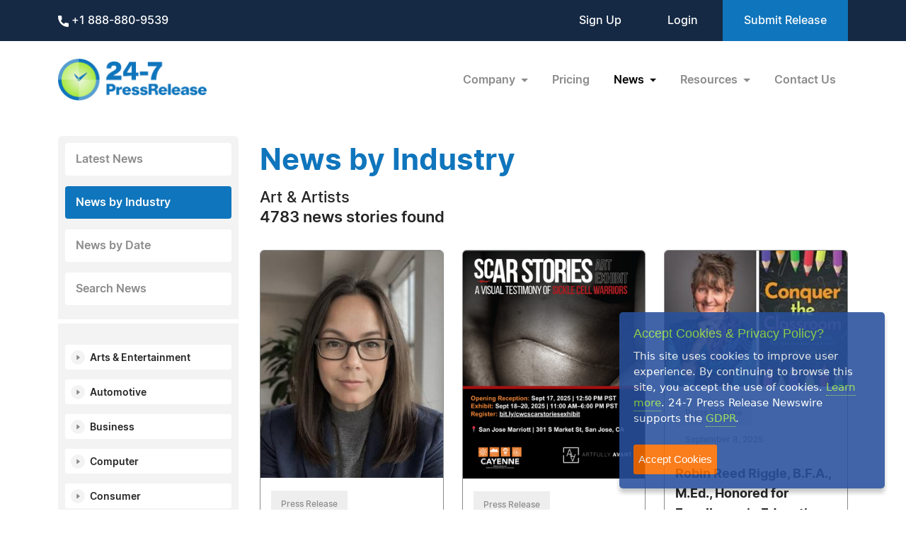

--- FILE ---
content_type: text/html; charset=UTF-8
request_url: https://www.24-7pressrelease.com/press_releases_by_category/7?cat%5B0%5D=82
body_size: 11600
content:
<!doctype html>
<html lang="en">
<head>
<meta charset="utf-8">
<meta name="viewport" content="width=device-width, initial-scale=1">
<title>AE: Art and Artists News & Press Releases by Industry - Page 7 | 24-7PressRelease.com</title>
<meta name="description" content="Explore targeted news by industry with 24-7 Press Release Newswire. Access sector-specific press releases to stay informed about the latest trends, innovations, and developments in your industry." />
<meta name="keywords" content="24-7 Press Release, industry news, sector-specific press releases, news by industry, latest industry trends, industry innovations, business news, technology news, healthcare news" />
<meta name="robots" content="index, follow, archive" />
<link rel='shortcut icon' type='image/png' href='/assets/images/favicon.png' />
<link href="https://cdn.jsdelivr.net/npm/bootstrap@5.3.3/dist/css/bootstrap.min.css" rel="stylesheet" integrity="sha384-QWTKZyjpPEjISv5WaRU9OFeRpok6YctnYmDr5pNlyT2bRjXh0JMhjY6hW+ALEwIH" crossorigin="anonymous">
<link href="/assets/css/fonts.css" rel="stylesheet">
<link href="/assets/css/style.css" rel="stylesheet">
<link href="/assets/css/responsive.css" rel="stylesheet">
<link href="/assets/css/ihavecookies.css" rel="stylesheet">
<script type='text/javascript' src='https://platform-api.sharethis.com/js/sharethis.js#property=5abb1e65aa671e0013a4579b&product=sop' async='async'></script>
<link rel="stylesheet" type="text/css" href="/assets/css/sharethis.css">
</head>
<body>
  <header>
        <div class="top-header">
      <div class="container">
        <div class="d-flex align-items-center flex-wrap">
            <div class="phone-link">
              <a href="tel:+1 888-880-9539"> <img src="/assets/images/phone.svg" alt="Phone icon"> +1 888-880-9539</a>
            </div>
            <div class="ms-auto ext-link">
<a href="https://www.24-7pressrelease.com/sign_up">Sign Up</a> <a href="https://www.24-7pressrelease.com/login">Login</a>              <a href="/accountmanager/submit_release.php" class="submit-relbtn">Submit Release</a>
            </div>
        </div>
      </div>
    </div>
    <nav class="navbar navbar-expand-lg">
      <div class="container">
        <a class="navbar-brand" href="/">
          <img src="/assets/images/logo.png" alt="24-7PressRelease.com Logo">
        </a>
        <button class="navbar-toggler collapsed" type="button" data-bs-toggle="collapse" data-bs-target="#navbarSupportedContent" aria-controls="navbarSupportedContent" aria-expanded="false" aria-label="Toggle navigation">
          <span class="icon-bar"></span>
          <span class="icon-bar"></span>
          <span class="icon-bar"></span>
        </button>
        <div class="collapse navbar-collapse" id="navbarSupportedContent">
          <ul class="navbar-nav ms-auto">
            <li class="nav-item dropdown">
              <a class="nav-link dropdown-toggle" href="#" role="button" data-bs-toggle="dropdown" aria-expanded="false">
                Company
              </a>
              <ul class="dropdown-menu">
                <li><a class="dropdown-item" href="/about_us">About Us</a></li>
                <li><a class="dropdown-item" href="/who_uses_us">Who Uses Us</a></li>
                <li><a class="dropdown-item" href="/meet_the_team">Meet The Team</a></li>
                <li><a class="dropdown-item" href="/agency_discount_program">Agency Discount Program</a></li>
                <li><a class="dropdown-item" href="/writing_services">Writing Services</a></li>
              </ul>
            </li>
            <li class="nav-item">
              <a class="nav-link" href="/pricing">Pricing</a>
            </li>
            <li class="nav-item dropdown">
              <a class="nav-link dropdown-toggle active" href="#" role="button" data-bs-toggle="dropdown" aria-expanded="false">
                News
              </a>
              <ul class="dropdown-menu">
                <li><a class="dropdown-item" href="/latest_news">Latest News</a></li>
                <li><a class="dropdown-item active" href="/news_by_industry">News by Industry</a></li>
                <li><a class="dropdown-item" href="/news_by_date">News by Date</a></li>
                <li><a class="dropdown-item" href="/search_news">Search News</a></li>
                <li><a class="dropdown-item" href="/rss_feeds">RSS</a></li>
                <li><a class="dropdown-item" href="/news_widget">News Widget</a></li>
              </ul>
            </li>
            <li class="nav-item dropdown">
              <a class="nav-link dropdown-toggle" href="#" role="button" data-bs-toggle="dropdown" aria-expanded="false">
                Resources
              </a>
              <ul class="dropdown-menu">
                <li><a class="dropdown-item" href="/faq">FAQs</a></li>
                <li><a class="dropdown-item" href="/knowledge_base">Knowledge Base</a></li>
                <li><a class="dropdown-item" href="/content_guidelines">Content Guidelines</a></li>
                <li><a class="dropdown-item" href="/journalists">For Journalists</a></li>
              </ul>
            </li>
            <li class="nav-item">
              <a class="nav-link" href="/contact_us">Contact Us</a>
            </li>

          </ul>
        </div>
      </div>
    </nav>
  </header>
  <main>
    <div class="container">


      <div class="news-page">
        <div class="news-sidebar">
          <ul class="sidemenulist">
            <li><a href="/latest_news">Latest News</a></li>
            <li><a href="/news_by_industry" class="active">News by Industry</a></li>
            <li><a href="/news_by_date">News by Date</a></li>
            <li><a href="/search_news">Search News</a></li>
          </ul>
          <div class="dividerdiv"></div>
          <div class="accordion" id="industryaccordion">


            <div class="accordion-item">
              <h2 class="accordion-header">
                <button class="accordion-button collapsed" type="button" data-bs-toggle="collapse" data-bs-target="#collapse_1" aria-expanded="true">
                  Arts & Entertainment                </button>
              </h2>
              <div id="collapse_1" class="accordion-collapse collapse" data-bs-parent="#industryaccordion">
                <ul class="cat-list">

<li><a href="/news_by_industry?cat[]=325" class="name text-black">Acting & Modeling</a></li><li><a href="/news_by_industry?cat[]=82" class="name text-black">Art & Artists</a></li><li><a href="/news_by_industry?cat[]=83" class="name text-black">Books</a></li><li><a href="/news_by_industry?cat[]=326" class="name text-black">Celebrities</a></li><li><a href="/news_by_industry?cat[]=327" class="name text-black">Dance</a></li><li><a href="/news_by_industry?cat[]=85" class="name text-black">Entertainment</a></li><li><a href="/news_by_industry?cat[]=86" class="name text-black">General</a></li><li><a href="/news_by_industry?cat[]=328" class="name text-black">Magazines</a></li><li><a href="/news_by_industry?cat[]=87" class="name text-black">Movies & Video</a></li><li><a href="/news_by_industry?cat[]=88" class="name text-black">Museums</a></li><li><a href="/news_by_industry?cat[]=89" class="name text-black">Music</a></li><li><a href="/news_by_industry?cat[]=329" class="name text-black">Music Downloads IPOD & MP3</a></li><li><a href="/news_by_industry?cat[]=330" class="name text-black">News & Talk Shows</a></li><li><a href="/news_by_industry?cat[]=90" class="name text-black">Performing Arts</a></li><li><a href="/news_by_industry?cat[]=331" class="name text-black">Photography</a></li><li><a href="/news_by_industry?cat[]=91" class="name text-black">Television</a></li><li><a href="/news_by_industry?cat[]=332" class="name text-black">Theater & Events</a></li><li><a href="/news_by_industry?cat[]=92" class="name text-black">Web Sites</a></li>
                </ul>
              </div>
            </div>


            <div class="accordion-item">
              <h2 class="accordion-header">
                <button class="accordion-button collapsed" type="button" data-bs-toggle="collapse" data-bs-target="#collapse_2" aria-expanded="true">
                  Automotive                </button>
              </h2>
              <div id="collapse_2" class="accordion-collapse collapse" data-bs-parent="#industryaccordion">
                <ul class="cat-list">

<li><a href="/news_by_industry?cat[]=93" class="name text-black">Aftermarket</a></li><li><a href="/news_by_industry?cat[]=94" class="name text-black">Auto Trades</a></li><li><a href="/news_by_industry?cat[]=95" class="name text-black">Classics</a></li><li><a href="/news_by_industry?cat[]=96" class="name text-black">Consumer</a></li><li><a href="/news_by_industry?cat[]=98" class="name text-black">Motorcycles</a></li><li><a href="/news_by_industry?cat[]=99" class="name text-black">Racing</a></li><li><a href="/news_by_industry?cat[]=100" class="name text-black">Recreational Vehicles</a></li><li><a href="/news_by_industry?cat[]=102" class="name text-black">Repairs & Services</a></li>
                </ul>
              </div>
            </div>


            <div class="accordion-item">
              <h2 class="accordion-header">
                <button class="accordion-button collapsed" type="button" data-bs-toggle="collapse" data-bs-target="#collapse_3" aria-expanded="true">
                  Business                </button>
              </h2>
              <div id="collapse_3" class="accordion-collapse collapse" data-bs-parent="#industryaccordion">
                <ul class="cat-list">

<li><a href="/news_by_industry?cat[]=106" class="name text-black">Accounting</a></li><li><a href="/news_by_industry?cat[]=107" class="name text-black">Advertising Marketing</a></li><li><a href="/news_by_industry?cat[]=333" class="name text-black">Books</a></li><li><a href="/news_by_industry?cat[]=334" class="name text-black">Careers & Employment</a></li><li><a href="/news_by_industry?cat[]=335" class="name text-black">Consumer Research</a></li><li><a href="/news_by_industry?cat[]=336" class="name text-black">Corporations</a></li><li><a href="/news_by_industry?cat[]=489" class="name text-black">Cryptocurrency</a></li><li><a href="/news_by_industry?cat[]=337" class="name text-black">Direct Marketing</a></li><li><a href="/news_by_industry?cat[]=108" class="name text-black">E-commerce</a></li><li><a href="/news_by_industry?cat[]=300" class="name text-black">Economy</a></li><li><a href="/news_by_industry?cat[]=338" class="name text-black">Entrepreneurs</a></li><li><a href="/news_by_industry?cat[]=109" class="name text-black">Finance</a></li><li><a href="/news_by_industry?cat[]=110" class="name text-black">Franchise</a></li><li><a href="/news_by_industry?cat[]=139" class="name text-black">Grocery</a></li><li><a href="/news_by_industry?cat[]=339" class="name text-black">Human Resources</a></li><li><a href="/news_by_industry?cat[]=171" class="name text-black">Imports & Exports</a></li><li><a href="/news_by_industry?cat[]=111" class="name text-black">Insurance</a></li><li><a href="/news_by_industry?cat[]=112" class="name text-black">Investment</a></li><li><a href="/news_by_industry?cat[]=340" class="name text-black">Management</a></li><li><a href="/news_by_industry?cat[]=341" class="name text-black">Markets</a></li><li><a href="/news_by_industry?cat[]=113" class="name text-black">Network Marketing</a></li><li><a href="/news_by_industry?cat[]=342" class="name text-black">Online Marketing</a></li><li><a href="/news_by_industry?cat[]=343" class="name text-black">Product Launches</a></li><li><a href="/news_by_industry?cat[]=114" class="name text-black">Public Relations</a></li><li><a href="/news_by_industry?cat[]=344" class="name text-black">Publications</a></li><li><a href="/news_by_industry?cat[]=115" class="name text-black">Real Estate</a></li><li><a href="/news_by_industry?cat[]=345" class="name text-black">Retail</a></li><li><a href="/news_by_industry?cat[]=319" class="name text-black">Small Business</a></li><li><a href="/news_by_industry?cat[]=116" class="name text-black">Stock Market</a></li><li><a href="/news_by_industry?cat[]=347" class="name text-black">Travel</a></li><li><a href="/news_by_industry?cat[]=348" class="name text-black">Women in Business</a></li>
                </ul>
              </div>
            </div>


            <div class="accordion-item">
              <h2 class="accordion-header">
                <button class="accordion-button collapsed" type="button" data-bs-toggle="collapse" data-bs-target="#collapse_4" aria-expanded="true">
                  Computer                </button>
              </h2>
              <div id="collapse_4" class="accordion-collapse collapse" data-bs-parent="#industryaccordion">
                <ul class="cat-list">

<li><a href="/news_by_industry?cat[]=349" class="name text-black">Apple & Macintosh</a></li><li><a href="/news_by_industry?cat[]=350" class="name text-black">Databases</a></li><li><a href="/news_by_industry?cat[]=351" class="name text-black">Games & Entertainment</a></li><li><a href="/news_by_industry?cat[]=352" class="name text-black">Hardware & Peripherals</a></li><li><a href="/news_by_industry?cat[]=353" class="name text-black">Instruction</a></li><li><a href="/news_by_industry?cat[]=354" class="name text-black">Internet</a></li><li><a href="/news_by_industry?cat[]=355" class="name text-black">Linux / GNU - Open Source</a></li><li><a href="/news_by_industry?cat[]=356" class="name text-black">Microsoft Windows PC</a></li><li><a href="/news_by_industry?cat[]=357" class="name text-black">Operating Systems</a></li><li><a href="/news_by_industry?cat[]=358" class="name text-black">Programming</a></li><li><a href="/news_by_industry?cat[]=359" class="name text-black">Security</a></li><li><a href="/news_by_industry?cat[]=360" class="name text-black">Software</a></li><li><a href="/news_by_industry?cat[]=361" class="name text-black">Utilities</a></li>
                </ul>
              </div>
            </div>


            <div class="accordion-item">
              <h2 class="accordion-header">
                <button class="accordion-button collapsed" type="button" data-bs-toggle="collapse" data-bs-target="#collapse_5" aria-expanded="true">
                  Consumer                </button>
              </h2>
              <div id="collapse_5" class="accordion-collapse collapse" data-bs-parent="#industryaccordion">
                <ul class="cat-list">

<li><a href="/news_by_industry?cat[]=104" class="name text-black">Beauty</a></li><li><a href="/news_by_industry?cat[]=362" class="name text-black">Electronics</a></li><li><a href="/news_by_industry?cat[]=363" class="name text-black">Gadgets</a></li><li><a href="/news_by_industry?cat[]=136" class="name text-black">Gifts & Collectibles</a></li><li><a href="/news_by_industry?cat[]=368" class="name text-black">Graphic Design</a></li><li><a href="/news_by_industry?cat[]=157" class="name text-black">Hobby & Crafts</a></li><li><a href="/news_by_industry?cat[]=369" class="name text-black">Industrial</a></li><li><a href="/news_by_industry?cat[]=370" class="name text-black">Interior Design</a></li><li><a href="/news_by_industry?cat[]=237" class="name text-black">Pets & Animals</a></li><li><a href="/news_by_industry?cat[]=366" class="name text-black">Web Sites</a></li><li><a href="/news_by_industry?cat[]=282" class="name text-black">Wedding & Bridal</a></li>
                </ul>
              </div>
            </div>


            <div class="accordion-item">
              <h2 class="accordion-header">
                <button class="accordion-button collapsed" type="button" data-bs-toggle="collapse" data-bs-target="#collapse_6" aria-expanded="true">
                  Education                </button>
              </h2>
              <div id="collapse_6" class="accordion-collapse collapse" data-bs-parent="#industryaccordion">
                <ul class="cat-list">

<li><a href="/news_by_industry?cat[]=124" class="name text-black">College / University</a></li><li><a href="/news_by_industry?cat[]=372" class="name text-black">E-Learning</a></li><li><a href="/news_by_industry?cat[]=123" class="name text-black">High School</a></li><li><a href="/news_by_industry?cat[]=373" class="name text-black">Home Schooling</a></li><li><a href="/news_by_industry?cat[]=374" class="name text-black">K-12</a></li><li><a href="/news_by_industry?cat[]=375" class="name text-black">Post Graduate</a></li><li><a href="/news_by_industry?cat[]=376" class="name text-black">Technical</a></li>
                </ul>
              </div>
            </div>


            <div class="accordion-item">
              <h2 class="accordion-header">
                <button class="accordion-button collapsed" type="button" data-bs-toggle="collapse" data-bs-target="#collapse_7" aria-expanded="true">
                  Environment                </button>
              </h2>
              <div id="collapse_7" class="accordion-collapse collapse" data-bs-parent="#industryaccordion">
                <ul class="cat-list">

<li><a href="/news_by_industry?cat[]=377" class="name text-black">Alternative Energy</a></li><li><a href="/news_by_industry?cat[]=379" class="name text-black">Energy & Oil</a></li><li><a href="/news_by_industry?cat[]=125" class="name text-black">Environment</a></li><li><a href="/news_by_industry?cat[]=380" class="name text-black">Environmental Regulation</a></li><li><a href="/news_by_industry?cat[]=381" class="name text-black">Global Warming</a></li><li><a href="/news_by_industry?cat[]=382" class="name text-black">Natural Resources</a></li><li><a href="/news_by_industry?cat[]=281" class="name text-black">Water & Waste</a></li><li><a href="/news_by_industry?cat[]=324" class="name text-black">Weather</a></li>
                </ul>
              </div>
            </div>


            <div class="accordion-item">
              <h2 class="accordion-header">
                <button class="accordion-button collapsed" type="button" data-bs-toggle="collapse" data-bs-target="#collapse_8" aria-expanded="true">
                  Events / Trade Shows                </button>
              </h2>
              <div id="collapse_8" class="accordion-collapse collapse" data-bs-parent="#industryaccordion">
                <ul class="cat-list">

<li><a href="/news_by_industry?cat[]=224" class="name text-black">Events / Trade Shows</a></li>
                </ul>
              </div>
            </div>


            <div class="accordion-item">
              <h2 class="accordion-header">
                <button class="accordion-button collapsed" type="button" data-bs-toggle="collapse" data-bs-target="#collapse_9" aria-expanded="true">
                  Farming                </button>
              </h2>
              <div id="collapse_9" class="accordion-collapse collapse" data-bs-parent="#industryaccordion">
                <ul class="cat-list">

<li><a href="/news_by_industry?cat[]=126" class="name text-black">Cattle & Livestock</a></li><li><a href="/news_by_industry?cat[]=127" class="name text-black">Crops, Feed & Grain</a></li><li><a href="/news_by_industry?cat[]=128" class="name text-black">Equipment Machinery</a></li><li><a href="/news_by_industry?cat[]=129" class="name text-black">Fruits & Vegetables</a></li>
                </ul>
              </div>
            </div>


            <div class="accordion-item">
              <h2 class="accordion-header">
                <button class="accordion-button collapsed" type="button" data-bs-toggle="collapse" data-bs-target="#collapse_10" aria-expanded="true">
                  Fashion                </button>
              </h2>
              <div id="collapse_10" class="accordion-collapse collapse" data-bs-parent="#industryaccordion">
                <ul class="cat-list">

<li><a href="/news_by_industry?cat[]=130" class="name text-black">Apparel</a></li><li><a href="/news_by_industry?cat[]=121" class="name text-black">Cosmetics</a></li><li><a href="/news_by_industry?cat[]=131" class="name text-black">General</a></li><li><a href="/news_by_industry?cat[]=194" class="name text-black">Jewelry</a></li>
                </ul>
              </div>
            </div>


            <div class="accordion-item">
              <h2 class="accordion-header">
                <button class="accordion-button collapsed" type="button" data-bs-toggle="collapse" data-bs-target="#collapse_11" aria-expanded="true">
                  Government                </button>
              </h2>
              <div id="collapse_11" class="accordion-collapse collapse" data-bs-parent="#industryaccordion">
                <ul class="cat-list">

<li><a href="/news_by_industry?cat[]=383" class="name text-black">Education</a></li><li><a href="/news_by_industry?cat[]=384" class="name text-black">Elections</a></li><li><a href="/news_by_industry?cat[]=385" class="name text-black">Federal Budget</a></li><li><a href="/news_by_industry?cat[]=386" class="name text-black">Foreign Conflict</a></li><li><a href="/news_by_industry?cat[]=387" class="name text-black">Foreign Policy</a></li><li><a href="/news_by_industry?cat[]=138" class="name text-black">Government</a></li><li><a href="/news_by_industry?cat[]=388" class="name text-black">Judicial</a></li><li><a href="/news_by_industry?cat[]=389" class="name text-black">Law Enforcement</a></li><li><a href="/news_by_industry?cat[]=390" class="name text-black">Legislative</a></li><li><a href="/news_by_industry?cat[]=391" class="name text-black">Local</a></li><li><a href="/news_by_industry?cat[]=226" class="name text-black">Military & Defense</a></li><li><a href="/news_by_industry?cat[]=392" class="name text-black">National</a></li><li><a href="/news_by_industry?cat[]=241" class="name text-black">Politics</a></li><li><a href="/news_by_industry?cat[]=393" class="name text-black">Public Services</a></li><li><a href="/news_by_industry?cat[]=394" class="name text-black">Security</a></li><li><a href="/news_by_industry?cat[]=395" class="name text-black">State</a></li><li><a href="/news_by_industry?cat[]=396" class="name text-black">Transportation</a></li>
                </ul>
              </div>
            </div>


            <div class="accordion-item">
              <h2 class="accordion-header">
                <button class="accordion-button collapsed" type="button" data-bs-toggle="collapse" data-bs-target="#collapse_12" aria-expanded="true">
                  Home & Family                </button>
              </h2>
              <div id="collapse_12" class="accordion-collapse collapse" data-bs-parent="#industryaccordion">
                <ul class="cat-list">

<li><a href="/news_by_industry?cat[]=487" class="name text-black">Bereavement/Loss</a></li><li><a href="/news_by_industry?cat[]=411" class="name text-black">Marriage / Relationships</a></li><li><a href="/news_by_industry?cat[]=412" class="name text-black">Money</a></li><li><a href="/news_by_industry?cat[]=159" class="name text-black">Parenting</a></li><li><a href="/news_by_industry?cat[]=158" class="name text-black">Personal Finance</a></li><li><a href="/news_by_industry?cat[]=413" class="name text-black">Pets</a></li><li><a href="/news_by_industry?cat[]=414" class="name text-black">Taxes</a></li><li><a href="/news_by_industry?cat[]=415" class="name text-black">Wedding / Bridal</a></li>
                </ul>
              </div>
            </div>


            <div class="accordion-item">
              <h2 class="accordion-header">
                <button class="accordion-button collapsed" type="button" data-bs-toggle="collapse" data-bs-target="#collapse_13" aria-expanded="true">
                  Home & Garden                </button>
              </h2>
              <div id="collapse_13" class="accordion-collapse collapse" data-bs-parent="#industryaccordion">
                <ul class="cat-list">

<li><a href="/news_by_industry?cat[]=160" class="name text-black">Appliances</a></li><li><a href="/news_by_industry?cat[]=161" class="name text-black">Bed & Bath</a></li><li><a href="/news_by_industry?cat[]=277" class="name text-black">Electrical</a></li><li><a href="/news_by_industry?cat[]=162" class="name text-black">Furnishings</a></li><li><a href="/news_by_industry?cat[]=486" class="name text-black">General</a></li><li><a href="/news_by_industry?cat[]=163" class="name text-black">Houseware</a></li><li><a href="/news_by_industry?cat[]=410" class="name text-black">Interior Design</a></li><li><a href="/news_by_industry?cat[]=164" class="name text-black">Kitchen</a></li><li><a href="/news_by_industry?cat[]=165" class="name text-black">Lawn & Garden</a></li><li><a href="/news_by_industry?cat[]=167" class="name text-black">Nursery</a></li><li><a href="/news_by_industry?cat[]=278" class="name text-black">Plumbing</a></li>
                </ul>
              </div>
            </div>


            <div class="accordion-item">
              <h2 class="accordion-header">
                <button class="accordion-button collapsed" type="button" data-bs-toggle="collapse" data-bs-target="#collapse_14" aria-expanded="true">
                  Industry                </button>
              </h2>
              <div id="collapse_14" class="accordion-collapse collapse" data-bs-parent="#industryaccordion">
                <ul class="cat-list">

<li><a href="/news_by_industry?cat[]=174" class="name text-black">Aerospace / Aviation</a></li><li><a href="/news_by_industry?cat[]=175" class="name text-black">Agriculture</a></li><li><a href="/news_by_industry?cat[]=176" class="name text-black">Apparel / Textile</a></li><li><a href="/news_by_industry?cat[]=81" class="name text-black">Architecture</a></li><li><a href="/news_by_industry?cat[]=103" class="name text-black">Banking & Financial</a></li><li><a href="/news_by_industry?cat[]=105" class="name text-black">Biotechnology</a></li><li><a href="/news_by_industry?cat[]=117" class="name text-black">Broadcast</a></li><li><a href="/news_by_industry?cat[]=178" class="name text-black">Building & Construction</a></li><li><a href="/news_by_industry?cat[]=118" class="name text-black">Chemical</a></li><li><a href="/news_by_industry?cat[]=179" class="name text-black">Electrical</a></li><li><a href="/news_by_industry?cat[]=304" class="name text-black">Engineering</a></li><li><a href="/news_by_industry?cat[]=180" class="name text-black">Food & Beverage</a></li><li><a href="/news_by_industry?cat[]=306" class="name text-black">Fraud / Identity Theft</a></li><li><a href="/news_by_industry?cat[]=133" class="name text-black">Funeral</a></li><li><a href="/news_by_industry?cat[]=134" class="name text-black">Gaming</a></li><li><a href="/news_by_industry?cat[]=140" class="name text-black">Guns & Firearms</a></li><li><a href="/news_by_industry?cat[]=142" class="name text-black">Health & Fitness</a></li><li><a href="/news_by_industry?cat[]=141" class="name text-black">Healthcare</a></li><li><a href="/news_by_industry?cat[]=169" class="name text-black">Hospitality & Tourism</a></li><li><a href="/news_by_industry?cat[]=172" class="name text-black">Industrial Safety & Health</a></li><li><a href="/news_by_industry?cat[]=173" class="name text-black">Industrial Trades</a></li><li><a href="/news_by_industry?cat[]=192" class="name text-black">Insurance</a></li><li><a href="/news_by_industry?cat[]=193" class="name text-black">Investments</a></li><li><a href="/news_by_industry?cat[]=309" class="name text-black">Journalism & Writing</a></li><li><a href="/news_by_industry?cat[]=181" class="name text-black">Logistics / Shipping</a></li><li><a href="/news_by_industry?cat[]=418" class="name text-black">Machinery</a></li><li><a href="/news_by_industry?cat[]=182" class="name text-black">Manufacturing</a></li><li><a href="/news_by_industry?cat[]=183" class="name text-black">Mining</a></li><li><a href="/news_by_industry?cat[]=419" class="name text-black">Music & Recording</a></li><li><a href="/news_by_industry?cat[]=228" class="name text-black">Nonprofit</a></li><li><a href="/news_by_industry?cat[]=230" class="name text-black">Oil & Gas</a></li><li><a href="/news_by_industry?cat[]=232" class="name text-black">Packaging</a></li><li><a href="/news_by_industry?cat[]=233" class="name text-black">Paint & Coatings</a></li><li><a href="/news_by_industry?cat[]=184" class="name text-black">Paper / Forest Products</a></li><li><a href="/news_by_industry?cat[]=239" class="name text-black">Plastics</a></li><li><a href="/news_by_industry?cat[]=185" class="name text-black">Plumbing / Heating & AC</a></li><li><a href="/news_by_industry?cat[]=242" class="name text-black">Power & Energy</a></li><li><a href="/news_by_industry?cat[]=313" class="name text-black">Public Utilities</a></li><li><a href="/news_by_industry?cat[]=186" class="name text-black">Publishing & Books</a></li><li><a href="/news_by_industry?cat[]=187" class="name text-black">Radio</a></li><li><a href="/news_by_industry?cat[]=245" class="name text-black">Real Estate</a></li><li><a href="/news_by_industry?cat[]=188" class="name text-black">Restaurants</a></li><li><a href="/news_by_industry?cat[]=189" class="name text-black">Retail</a></li><li><a href="/news_by_industry?cat[]=421" class="name text-black">Security & Theft</a></li><li><a href="/news_by_industry?cat[]=243" class="name text-black">Supply Chain / Purchasing</a></li><li><a href="/news_by_industry?cat[]=191" class="name text-black">Toy</a></li><li><a href="/news_by_industry?cat[]=279" class="name text-black">Transportation & Trucking</a></li><li><a href="/news_by_industry?cat[]=280" class="name text-black">Travel</a></li>
                </ul>
              </div>
            </div>


            <div class="accordion-item">
              <h2 class="accordion-header">
                <button class="accordion-button collapsed" type="button" data-bs-toggle="collapse" data-bs-target="#collapse_15" aria-expanded="true">
                  Internet                </button>
              </h2>
              <div id="collapse_15" class="accordion-collapse collapse" data-bs-parent="#industryaccordion">
                <ul class="cat-list">

<li><a href="/news_by_industry?cat[]=423" class="name text-black">Bloggin & Social Media</a></li><li><a href="/news_by_industry?cat[]=424" class="name text-black">Directories & Portals</a></li><li><a href="/news_by_industry?cat[]=425" class="name text-black">DotCom</a></li><li><a href="/news_by_industry?cat[]=427" class="name text-black">Internet Radio & Podcasting</a></li><li><a href="/news_by_industry?cat[]=428" class="name text-black">Marketing & SEO</a></li><li><a href="/news_by_industry?cat[]=430" class="name text-black">Online Auctions</a></li><li><a href="/news_by_industry?cat[]=431" class="name text-black">Online Publications & eZines</a></li><li><a href="/news_by_industry?cat[]=432" class="name text-black">Online Shopping</a></li><li><a href="/news_by_industry?cat[]=433" class="name text-black">Web Software</a></li>
                </ul>
              </div>
            </div>


            <div class="accordion-item">
              <h2 class="accordion-header">
                <button class="accordion-button collapsed" type="button" data-bs-toggle="collapse" data-bs-target="#collapse_16" aria-expanded="true">
                  Law & Legal                </button>
              </h2>
              <div id="collapse_16" class="accordion-collapse collapse" data-bs-parent="#industryaccordion">
                <ul class="cat-list">

<li><a href="/news_by_industry?cat[]=195" class="name text-black">Law & Legal</a></li>
                </ul>
              </div>
            </div>


            <div class="accordion-item">
              <h2 class="accordion-header">
                <button class="accordion-button collapsed" type="button" data-bs-toggle="collapse" data-bs-target="#collapse_17" aria-expanded="true">
                  Lifestyle                </button>
              </h2>
              <div id="collapse_17" class="accordion-collapse collapse" data-bs-parent="#industryaccordion">
                <ul class="cat-list">

<li><a href="/news_by_industry?cat[]=434" class="name text-black">Beauty</a></li><li><a href="/news_by_industry?cat[]=296" class="name text-black">Coaching / Mentoring</a></li><li><a href="/news_by_industry?cat[]=435" class="name text-black">Dating / Singles</a></li><li><a href="/news_by_industry?cat[]=436" class="name text-black">Diet / Weight Loss</a></li><li><a href="/news_by_industry?cat[]=437" class="name text-black">Fashion</a></li><li><a href="/news_by_industry?cat[]=438" class="name text-black">Food / Beverage</a></li><li><a href="/news_by_industry?cat[]=439" class="name text-black">Health & Fitness</a></li><li><a href="/news_by_industry?cat[]=440" class="name text-black">Hotel / Resorts</a></li><li><a href="/news_by_industry?cat[]=196" class="name text-black">Leisure & Recreation</a></li><li><a href="/news_by_industry?cat[]=441" class="name text-black">Pastimes</a></li><li><a href="/news_by_industry?cat[]=246" class="name text-black">Relationships</a></li><li><a href="/news_by_industry?cat[]=442" class="name text-black">Restaurants</a></li><li><a href="/news_by_industry?cat[]=443" class="name text-black">Retirement</a></li><li><a href="/news_by_industry?cat[]=317" class="name text-black">Self-Help / Personal Growth</a></li><li><a href="/news_by_industry?cat[]=444" class="name text-black">Social Networks</a></li><li><a href="/news_by_industry?cat[]=445" class="name text-black">Travel</a></li>
                </ul>
              </div>
            </div>


            <div class="accordion-item">
              <h2 class="accordion-header">
                <button class="accordion-button collapsed" type="button" data-bs-toggle="collapse" data-bs-target="#collapse_18" aria-expanded="true">
                  Medical                </button>
              </h2>
              <div id="collapse_18" class="accordion-collapse collapse" data-bs-parent="#industryaccordion">
                <ul class="cat-list">

<li><a href="/news_by_industry?cat[]=446" class="name text-black">Addiction</a></li><li><a href="/news_by_industry?cat[]=197" class="name text-black">AIDS</a></li><li><a href="/news_by_industry?cat[]=447" class="name text-black">Allergies</a></li><li><a href="/news_by_industry?cat[]=448" class="name text-black">Alternative Medicine</a></li><li><a href="/news_by_industry?cat[]=198" class="name text-black">Asthma</a></li><li><a href="/news_by_industry?cat[]=199" class="name text-black">Cancer</a></li><li><a href="/news_by_industry?cat[]=200" class="name text-black">Cardiology</a></li><li><a href="/news_by_industry?cat[]=201" class="name text-black">Chiropractic</a></li><li><a href="/news_by_industry?cat[]=290" class="name text-black">Cosmetic Surgery</a></li><li><a href="/news_by_industry?cat[]=202" class="name text-black">Dental</a></li><li><a href="/news_by_industry?cat[]=203" class="name text-black">Dermatology</a></li><li><a href="/news_by_industry?cat[]=204" class="name text-black">Diabetes</a></li><li><a href="/news_by_industry?cat[]=205" class="name text-black">Emergency</a></li><li><a href="/news_by_industry?cat[]=206" class="name text-black">Family Medicine</a></li><li><a href="/news_by_industry?cat[]=208" class="name text-black">General</a></li><li><a href="/news_by_industry?cat[]=209" class="name text-black">Geriatrics</a></li><li><a href="/news_by_industry?cat[]=210" class="name text-black">Hospitals</a></li><li><a href="/news_by_industry?cat[]=449" class="name text-black">Infectious Diseases</a></li><li><a href="/news_by_industry?cat[]=211" class="name text-black">Internal Medicine</a></li><li><a href="/news_by_industry?cat[]=207" class="name text-black">Laboratory & Research</a></li><li><a href="/news_by_industry?cat[]=450" class="name text-black">Managed Care / HMO</a></li><li><a href="/news_by_industry?cat[]=212" class="name text-black">Medical Products</a></li><li><a href="/news_by_industry?cat[]=213" class="name text-black">Mental Health</a></li><li><a href="/news_by_industry?cat[]=214" class="name text-black">Neurology</a></li><li><a href="/news_by_industry?cat[]=451" class="name text-black">Nursing</a></li><li><a href="/news_by_industry?cat[]=452" class="name text-black">Nutrition & Vitamins</a></li><li><a href="/news_by_industry?cat[]=453" class="name text-black">OB / GYN</a></li><li><a href="/news_by_industry?cat[]=216" class="name text-black">Pediatrics</a></li><li><a href="/news_by_industry?cat[]=217" class="name text-black">Pharmaceutical</a></li><li><a href="/news_by_industry?cat[]=454" class="name text-black">Pharmacy</a></li><li><a href="/news_by_industry?cat[]=218" class="name text-black">Physical Therapy</a></li><li><a href="/news_by_industry?cat[]=455" class="name text-black">Psychology</a></li><li><a href="/news_by_industry?cat[]=219" class="name text-black">Radiology</a></li><li><a href="/news_by_industry?cat[]=220" class="name text-black">Specialized Medicine</a></li><li><a href="/news_by_industry?cat[]=456" class="name text-black">Sports Medicine</a></li><li><a href="/news_by_industry?cat[]=221" class="name text-black">Surgery</a></li><li><a href="/news_by_industry?cat[]=457" class="name text-black">Veterinary</a></li><li><a href="/news_by_industry?cat[]=222" class="name text-black">Vision/Eye Care</a></li>
                </ul>
              </div>
            </div>


            <div class="accordion-item">
              <h2 class="accordion-header">
                <button class="accordion-button collapsed" type="button" data-bs-toggle="collapse" data-bs-target="#collapse_19" aria-expanded="true">
                  Religion                </button>
              </h2>
              <div id="collapse_19" class="accordion-collapse collapse" data-bs-parent="#industryaccordion">
                <ul class="cat-list">

<li><a href="/news_by_industry?cat[]=247" class="name text-black">Religion</a></li>
                </ul>
              </div>
            </div>


            <div class="accordion-item">
              <h2 class="accordion-header">
                <button class="accordion-button collapsed" type="button" data-bs-toggle="collapse" data-bs-target="#collapse_20" aria-expanded="true">
                  Science & Research                </button>
              </h2>
              <div id="collapse_20" class="accordion-collapse collapse" data-bs-parent="#industryaccordion">
                <ul class="cat-list">

<li><a href="/news_by_industry?cat[]=248" class="name text-black">Science & Research</a></li>
                </ul>
              </div>
            </div>


            <div class="accordion-item">
              <h2 class="accordion-header">
                <button class="accordion-button collapsed" type="button" data-bs-toggle="collapse" data-bs-target="#collapse_21" aria-expanded="true">
                  Society                </button>
              </h2>
              <div id="collapse_21" class="accordion-collapse collapse" data-bs-parent="#industryaccordion">
                <ul class="cat-list">

<li><a href="/news_by_industry?cat[]=464" class="name text-black">African American Interests</a></li><li><a href="/news_by_industry?cat[]=465" class="name text-black">Asian Interests</a></li><li><a href="/news_by_industry?cat[]=295" class="name text-black">Charity</a></li><li><a href="/news_by_industry?cat[]=119" class="name text-black">Children & Youth</a></li><li><a href="/news_by_industry?cat[]=466" class="name text-black">Civil Rights</a></li><li><a href="/news_by_industry?cat[]=467" class="name text-black">Crime</a></li><li><a href="/news_by_industry?cat[]=469" class="name text-black">Disabilities</a></li><li><a href="/news_by_industry?cat[]=135" class="name text-black">Gay & Lesbian</a></li><li><a href="/news_by_industry?cat[]=471" class="name text-black">Gun Control</a></li><li><a href="/news_by_industry?cat[]=472" class="name text-black">Hispanic</a></li><li><a href="/news_by_industry?cat[]=473" class="name text-black">Human Rights</a></li><li><a href="/news_by_industry?cat[]=484" class="name text-black">Men's Interests</a></li><li><a href="/news_by_industry?cat[]=474" class="name text-black">Native American</a></li><li><a href="/news_by_industry?cat[]=227" class="name text-black">New Age</a></li><li><a href="/news_by_industry?cat[]=249" class="name text-black">Seniors</a></li><li><a href="/news_by_industry?cat[]=478" class="name text-black">Social Services</a></li><li><a href="/news_by_industry?cat[]=488" class="name text-black">Veterans</a></li><li><a href="/news_by_industry?cat[]=323" class="name text-black">Volunteer</a></li><li><a href="/news_by_industry?cat[]=485" class="name text-black">Women's Interest</a></li>
                </ul>
              </div>
            </div>


            <div class="accordion-item">
              <h2 class="accordion-header">
                <button class="accordion-button collapsed" type="button" data-bs-toggle="collapse" data-bs-target="#collapse_22" aria-expanded="true">
                  Sports                </button>
              </h2>
              <div id="collapse_22" class="accordion-collapse collapse" data-bs-parent="#industryaccordion">
                <ul class="cat-list">

<li><a href="/news_by_industry?cat[]=251" class="name text-black">Baseball</a></li><li><a href="/news_by_industry?cat[]=252" class="name text-black">Basketball</a></li><li><a href="/news_by_industry?cat[]=254" class="name text-black">Bicycling</a></li><li><a href="/news_by_industry?cat[]=255" class="name text-black">Billiards</a></li><li><a href="/news_by_industry?cat[]=253" class="name text-black">Boating</a></li><li><a href="/news_by_industry?cat[]=257" class="name text-black">Boxing</a></li><li><a href="/news_by_industry?cat[]=258" class="name text-black">Fishing</a></li><li><a href="/news_by_industry?cat[]=259" class="name text-black">Football</a></li><li><a href="/news_by_industry?cat[]=250" class="name text-black">General</a></li><li><a href="/news_by_industry?cat[]=260" class="name text-black">Golf</a></li><li><a href="/news_by_industry?cat[]=261" class="name text-black">Hockey</a></li><li><a href="/news_by_industry?cat[]=262" class="name text-black">Hunting</a></li><li><a href="/news_by_industry?cat[]=263" class="name text-black">Martial Arts</a></li><li><a href="/news_by_industry?cat[]=265" class="name text-black">Outdoors</a></li><li><a href="/news_by_industry?cat[]=266" class="name text-black">Running</a></li><li><a href="/news_by_industry?cat[]=268" class="name text-black">Skiing</a></li><li><a href="/news_by_industry?cat[]=269" class="name text-black">Snowboard</a></li><li><a href="/news_by_industry?cat[]=271" class="name text-black">Soccer</a></li><li><a href="/news_by_industry?cat[]=273" class="name text-black">Tennis</a></li><li><a href="/news_by_industry?cat[]=275" class="name text-black">Water & Surf</a></li><li><a href="/news_by_industry?cat[]=481" class="name text-black">Weight Lifting</a></li><li><a href="/news_by_industry?cat[]=482" class="name text-black">Winter / Snow</a></li>
                </ul>
              </div>
            </div>


            <div class="accordion-item">
              <h2 class="accordion-header">
                <button class="accordion-button collapsed" type="button" data-bs-toggle="collapse" data-bs-target="#collapse_23" aria-expanded="true">
                  Technology                </button>
              </h2>
              <div id="collapse_23" class="accordion-collapse collapse" data-bs-parent="#industryaccordion">
                <ul class="cat-list">

<li><a href="/news_by_industry?cat[]=491" class="name text-black">AI</a></li><li><a href="/news_by_industry?cat[]=490" class="name text-black">Blockchain</a></li><li><a href="/news_by_industry?cat[]=143" class="name text-black">Computer</a></li><li><a href="/news_by_industry?cat[]=144" class="name text-black">Electronics</a></li><li><a href="/news_by_industry?cat[]=398" class="name text-black">Enterprise Software</a></li><li><a href="/news_by_industry?cat[]=146" class="name text-black">Games</a></li><li><a href="/news_by_industry?cat[]=147" class="name text-black">Graphics & Printing</a></li><li><a href="/news_by_industry?cat[]=148" class="name text-black">Hardware / Peripherals</a></li><li><a href="/news_by_industry?cat[]=149" class="name text-black">Industrial</a></li><li><a href="/news_by_industry?cat[]=399" class="name text-black">Information</a></li><li><a href="/news_by_industry?cat[]=400" class="name text-black">Mobile / Smart Phones</a></li><li><a href="/news_by_industry?cat[]=150" class="name text-black">Multimedia</a></li><li><a href="/news_by_industry?cat[]=401" class="name text-black">Nanotechnology</a></li><li><a href="/news_by_industry?cat[]=151" class="name text-black">Networking</a></li><li><a href="/news_by_industry?cat[]=231" class="name text-black">Office Products</a></li><li><a href="/news_by_industry?cat[]=152" class="name text-black">Public Sec. & Government</a></li><li><a href="/news_by_industry?cat[]=402" class="name text-black">Robotics</a></li><li><a href="/news_by_industry?cat[]=403" class="name text-black">Security & Encryption</a></li><li><a href="/news_by_industry?cat[]=404" class="name text-black">Semiconductor</a></li><li><a href="/news_by_industry?cat[]=153" class="name text-black">Software</a></li><li><a href="/news_by_industry?cat[]=154" class="name text-black">Telecommunications</a></li><li><a href="/news_by_industry?cat[]=405" class="name text-black">TV & Cable</a></li><li><a href="/news_by_industry?cat[]=406" class="name text-black">VoIP</a></li><li><a href="/news_by_industry?cat[]=155" class="name text-black">Web & Internet</a></li><li><a href="/news_by_industry?cat[]=407" class="name text-black">Web Hosting & ISP</a></li><li><a href="/news_by_industry?cat[]=409" class="name text-black">Wireless & Wi-Fi</a></li>
                </ul>
              </div>
            </div>


          </div>
        </div>

        <div class="news-section">
          <div class="ttile-section text-center text-md-start">
            <h2 class="text-blue fw-bold">News by Industry</h2>
            <p class="mb-0 text-black">Art & Artists</p>
            <p class="fw-semibold mb-0 text-black">4783 news stories found</p>
          </div>
          <div class="grid">

            <div class="grid-item">
              <div class="news-card">
                <div class="img">
                  <a href="/press-release/526574/marquis-whos-who-honors-lindy-lindorfer-nolen-for-expertise-in-retail-design-sustainable-innovation"><img src="/assets/attachments/052/press_release_distribution_0526574_223089_2.jpg" alt="img"></a>
                </div>
                <div class="news-body">
                  <div>
                    <span class="prreles">Press Release</span>
                    <span class="date">September 9, 2025</span>
                  </div>
                  <div class="title"><a href="/press-release/526574/marquis-whos-who-honors-lindy-lindorfer-nolen-for-expertise-in-retail-design-sustainable-innovation">Marquis Who's Who Honors Lindy Lindorfer Nolen for Expertise in Retail Design & Sustainable Innovation</a></div>
                  <div class="disc">Lindy Nolen is a distinguished professional in the retail industry</div>
                </div>
				<div class="d-flex align-items-center justify-content-center mb-3"><div class="st-custom-button" data-network="facebook" data-url="https://www.24-7pressrelease.com/press-release/526574/marquis-whos-who-honors-lindy-lindorfer-nolen-for-expertise-in-retail-design-sustainable-innovation"></div><div class="st-custom-button" data-network="twitter" data-url="https://www.24-7pressrelease.com/press-release/526574/marquis-whos-who-honors-lindy-lindorfer-nolen-for-expertise-in-retail-design-sustainable-innovation"></div><div class="st-custom-button" data-network="linkedin" data-url="https://www.24-7pressrelease.com/press-release/526574/marquis-whos-who-honors-lindy-lindorfer-nolen-for-expertise-in-retail-design-sustainable-innovation"></div><div class="st-custom-button" data-network="pinterest" data-url="https://www.24-7pressrelease.com/press-release/526574/marquis-whos-who-honors-lindy-lindorfer-nolen-for-expertise-in-retail-design-sustainable-innovation"></div><div class="st-custom-button" data-network="email" data-url="https://www.24-7pressrelease.com/press-release/526574/marquis-whos-who-honors-lindy-lindorfer-nolen-for-expertise-in-retail-design-sustainable-innovation"></div></div>                <a href="/press-release/526574/marquis-whos-who-honors-lindy-lindorfer-nolen-for-expertise-in-retail-design-sustainable-innovation" class="btn btn-primary">Read Press Release</a>
              </div>
            </div>


            <div class="grid-item">
              <div class="news-card">
                <div class="img">
                  <a href="/press-release/526486/cayenne-wellness-center-presents-scar-stories-a-visual-testimony-of-sickle-cell-warriors"><img src="/assets/attachments/052/press_release_distribution_0526486_222993_2.jpg" alt="img"></a>
                </div>
                <div class="news-body">
                  <div>
                    <span class="prreles">Press Release</span>
                    <span class="date">September 8, 2025</span>
                  </div>
                  <div class="title"><a href="/press-release/526486/cayenne-wellness-center-presents-scar-stories-a-visual-testimony-of-sickle-cell-warriors">Cayenne Wellness Center Presents SCAR Stories: A Visual Testimony of Sickle Cell Warriors</a></div>
                  <div class="disc">An Art Exhibit Honoring the Scars, Stories, and Strength of Sickle Cell Warriors</div>
                </div>
				<div class="d-flex align-items-center justify-content-center mb-3"><div class="st-custom-button" data-network="facebook" data-url="https://www.24-7pressrelease.com/press-release/526486/cayenne-wellness-center-presents-scar-stories-a-visual-testimony-of-sickle-cell-warriors"></div><div class="st-custom-button" data-network="twitter" data-url="https://www.24-7pressrelease.com/press-release/526486/cayenne-wellness-center-presents-scar-stories-a-visual-testimony-of-sickle-cell-warriors"></div><div class="st-custom-button" data-network="linkedin" data-url="https://www.24-7pressrelease.com/press-release/526486/cayenne-wellness-center-presents-scar-stories-a-visual-testimony-of-sickle-cell-warriors"></div><div class="st-custom-button" data-network="pinterest" data-url="https://www.24-7pressrelease.com/press-release/526486/cayenne-wellness-center-presents-scar-stories-a-visual-testimony-of-sickle-cell-warriors"></div><div class="st-custom-button" data-network="email" data-url="https://www.24-7pressrelease.com/press-release/526486/cayenne-wellness-center-presents-scar-stories-a-visual-testimony-of-sickle-cell-warriors"></div></div>                <a href="/press-release/526486/cayenne-wellness-center-presents-scar-stories-a-visual-testimony-of-sickle-cell-warriors" class="btn btn-primary">Read Press Release</a>
              </div>
            </div>


            <div class="grid-item">
              <div class="news-card">
                <div class="img">
                  <a href="/press-release/526509/robin-reed-riggle-bfa-med-honored-for-excellence-in-education"><img src="/assets/attachments/052/press_release_distribution_0526509_223011_2.jpg" alt="img"></a>
                </div>
                <div class="news-body">
                  <div>
                    <span class="prreles">Press Release</span>
                    <span class="date">September 8, 2025</span>
                  </div>
                  <div class="title"><a href="/press-release/526509/robin-reed-riggle-bfa-med-honored-for-excellence-in-education">Robin Reed Riggle, B.F.A., M.Ed., Honored for Excellence in Education</a></div>
                  <div class="disc">Robin Reed Riggle, B.F.A., M.Ed., is a book author and a middle school art teacher, currently in her 19th year as an educator</div>
                </div>
				<div class="d-flex align-items-center justify-content-center mb-3"><div class="st-custom-button" data-network="facebook" data-url="https://www.24-7pressrelease.com/press-release/526509/robin-reed-riggle-bfa-med-honored-for-excellence-in-education"></div><div class="st-custom-button" data-network="twitter" data-url="https://www.24-7pressrelease.com/press-release/526509/robin-reed-riggle-bfa-med-honored-for-excellence-in-education"></div><div class="st-custom-button" data-network="linkedin" data-url="https://www.24-7pressrelease.com/press-release/526509/robin-reed-riggle-bfa-med-honored-for-excellence-in-education"></div><div class="st-custom-button" data-network="pinterest" data-url="https://www.24-7pressrelease.com/press-release/526509/robin-reed-riggle-bfa-med-honored-for-excellence-in-education"></div><div class="st-custom-button" data-network="email" data-url="https://www.24-7pressrelease.com/press-release/526509/robin-reed-riggle-bfa-med-honored-for-excellence-in-education"></div></div>                <a href="/press-release/526509/robin-reed-riggle-bfa-med-honored-for-excellence-in-education" class="btn btn-primary">Read Press Release</a>
              </div>
            </div>


            <div class="grid-item">
              <div class="news-card">
                <div class="img">
                  <a href="/press-release/526465/marquis-whos-who-recognizes-arturo-col%C3%B3n-rodr%C3%ADguez-for-excellence-in-digital-experiences"><img src="/assets/attachments/052/press_release_distribution_0526465_222969_2.jpg" alt="img"></a>
                </div>
                <div class="news-body">
                  <div>
                    <span class="prreles">Press Release</span>
                    <span class="date">September 5, 2025</span>
                  </div>
                  <div class="title"><a href="/press-release/526465/marquis-whos-who-recognizes-arturo-col%C3%B3n-rodr%C3%ADguez-for-excellence-in-digital-experiences">Marquis Who's Who Recognizes Arturo Colón-Rodríguez for Excellence in Digital Experiences</a></div>
                  <div class="disc">Arturo Colón-Rodríguez is a distinguished leader in the design and art direction industry known for his expertise in detailed strategic thinking and creative development</div>
                </div>
				<div class="d-flex align-items-center justify-content-center mb-3"><div class="st-custom-button" data-network="facebook" data-url="https://www.24-7pressrelease.com/press-release/526465/marquis-whos-who-recognizes-arturo-col%C3%B3n-rodr%C3%ADguez-for-excellence-in-digital-experiences"></div><div class="st-custom-button" data-network="twitter" data-url="https://www.24-7pressrelease.com/press-release/526465/marquis-whos-who-recognizes-arturo-col%C3%B3n-rodr%C3%ADguez-for-excellence-in-digital-experiences"></div><div class="st-custom-button" data-network="linkedin" data-url="https://www.24-7pressrelease.com/press-release/526465/marquis-whos-who-recognizes-arturo-col%C3%B3n-rodr%C3%ADguez-for-excellence-in-digital-experiences"></div><div class="st-custom-button" data-network="pinterest" data-url="https://www.24-7pressrelease.com/press-release/526465/marquis-whos-who-recognizes-arturo-col%C3%B3n-rodr%C3%ADguez-for-excellence-in-digital-experiences"></div><div class="st-custom-button" data-network="email" data-url="https://www.24-7pressrelease.com/press-release/526465/marquis-whos-who-recognizes-arturo-col%C3%B3n-rodr%C3%ADguez-for-excellence-in-digital-experiences"></div></div>                <a href="/press-release/526465/marquis-whos-who-recognizes-arturo-col%C3%B3n-rodr%C3%ADguez-for-excellence-in-digital-experiences" class="btn btn-primary">Read Press Release</a>
              </div>
            </div>


            <div class="grid-item">
              <div class="news-card">
                <div class="img">
                  <a href="/press-release/526441/susan-m-young-releases-debut-novel-sunsets-on-the-mountain-a-lighthearted-comedy-of-small-town-chaos"><img src="/assets/attachments/052/press_release_distribution_0526441_222949_2.jpg" alt="img"></a>
                </div>
                <div class="news-body">
                  <div>
                    <span class="prreles">Press Release</span>
                    <span class="date">September 4, 2025</span>
                  </div>
                  <div class="title"><a href="/press-release/526441/susan-m-young-releases-debut-novel-sunsets-on-the-mountain-a-lighthearted-comedy-of-small-town-chaos">Susan M. Young Releases Debut Novel Sunsets on the Mountain, a Lighthearted Comedy of Small-Town Chaos</a></div>
                  <div class="disc">Susan M. Young, a Holden-based author, today announced the release of her debut novel…</div>
                </div>
				<div class="d-flex align-items-center justify-content-center mb-3"><div class="st-custom-button" data-network="facebook" data-url="https://www.24-7pressrelease.com/press-release/526441/susan-m-young-releases-debut-novel-sunsets-on-the-mountain-a-lighthearted-comedy-of-small-town-chaos"></div><div class="st-custom-button" data-network="twitter" data-url="https://www.24-7pressrelease.com/press-release/526441/susan-m-young-releases-debut-novel-sunsets-on-the-mountain-a-lighthearted-comedy-of-small-town-chaos"></div><div class="st-custom-button" data-network="linkedin" data-url="https://www.24-7pressrelease.com/press-release/526441/susan-m-young-releases-debut-novel-sunsets-on-the-mountain-a-lighthearted-comedy-of-small-town-chaos"></div><div class="st-custom-button" data-network="pinterest" data-url="https://www.24-7pressrelease.com/press-release/526441/susan-m-young-releases-debut-novel-sunsets-on-the-mountain-a-lighthearted-comedy-of-small-town-chaos"></div><div class="st-custom-button" data-network="email" data-url="https://www.24-7pressrelease.com/press-release/526441/susan-m-young-releases-debut-novel-sunsets-on-the-mountain-a-lighthearted-comedy-of-small-town-chaos"></div></div>                <a href="/press-release/526441/susan-m-young-releases-debut-novel-sunsets-on-the-mountain-a-lighthearted-comedy-of-small-town-chaos" class="btn btn-primary">Read Press Release</a>
              </div>
            </div>


            <div class="grid-item">
              <div class="news-card">
                <div class="img">
                  <a href="/press-release/526415/marquis-whos-who-honors-donna-pinter-for-expertise-in-art-and-healing"><img src="/assets/attachments/052/press_release_distribution_0526415_222918_2.jpg" alt="img"></a>
                </div>
                <div class="news-body">
                  <div>
                    <span class="prreles">Press Release</span>
                    <span class="date">September 4, 2025</span>
                  </div>
                  <div class="title"><a href="/press-release/526415/marquis-whos-who-honors-donna-pinter-for-expertise-in-art-and-healing">Marquis Who's Who Honors Donna Pinter for Expertise in Art and Healing</a></div>
                  <div class="disc">Donna Pinter is noted for her professional success as an artist and expert in guided meditation</div>
                </div>
				<div class="d-flex align-items-center justify-content-center mb-3"><div class="st-custom-button" data-network="facebook" data-url="https://www.24-7pressrelease.com/press-release/526415/marquis-whos-who-honors-donna-pinter-for-expertise-in-art-and-healing"></div><div class="st-custom-button" data-network="twitter" data-url="https://www.24-7pressrelease.com/press-release/526415/marquis-whos-who-honors-donna-pinter-for-expertise-in-art-and-healing"></div><div class="st-custom-button" data-network="linkedin" data-url="https://www.24-7pressrelease.com/press-release/526415/marquis-whos-who-honors-donna-pinter-for-expertise-in-art-and-healing"></div><div class="st-custom-button" data-network="pinterest" data-url="https://www.24-7pressrelease.com/press-release/526415/marquis-whos-who-honors-donna-pinter-for-expertise-in-art-and-healing"></div><div class="st-custom-button" data-network="email" data-url="https://www.24-7pressrelease.com/press-release/526415/marquis-whos-who-honors-donna-pinter-for-expertise-in-art-and-healing"></div></div>                <a href="/press-release/526415/marquis-whos-who-honors-donna-pinter-for-expertise-in-art-and-healing" class="btn btn-primary">Read Press Release</a>
              </div>
            </div>


            <div class="grid-item">
              <div class="news-card">
                <div class="img">
                  <a href="/press-release/526371/outstanding-maternity-award"><img src="/assets/attachments/052/press_release_distribution_0526371_222845_2.jpg" alt="img"></a>
                </div>
                <div class="news-body">
                  <div>
                    <span class="prreles">Press Release</span>
                    <span class="date">September 2, 2025</span>
                  </div>
                  <div class="title"><a href="/press-release/526371/outstanding-maternity-award">Outstanding Maternity Award</a></div>
                  <div class="disc">For over a decade, the Outstanding Maternity Award has played a key role in the photography community, strengthening connections among photographers, fostering professional growth, and opening doors to new discoveries each season.</div>
                </div>
				<div class="d-flex align-items-center justify-content-center mb-3"><div class="st-custom-button" data-network="facebook" data-url="https://www.24-7pressrelease.com/press-release/526371/outstanding-maternity-award"></div><div class="st-custom-button" data-network="twitter" data-url="https://www.24-7pressrelease.com/press-release/526371/outstanding-maternity-award"></div><div class="st-custom-button" data-network="linkedin" data-url="https://www.24-7pressrelease.com/press-release/526371/outstanding-maternity-award"></div><div class="st-custom-button" data-network="pinterest" data-url="https://www.24-7pressrelease.com/press-release/526371/outstanding-maternity-award"></div><div class="st-custom-button" data-network="email" data-url="https://www.24-7pressrelease.com/press-release/526371/outstanding-maternity-award"></div></div>                <a href="/press-release/526371/outstanding-maternity-award" class="btn btn-primary">Read Press Release</a>
              </div>
            </div>


            <div class="grid-item">
              <div class="news-card">
                <div class="img">
                  <a href="/press-release/526345/global-creative-talent-invited-to-compete-in-2025-gyeongnam-k-design-award"><img src="/assets/attachments/052/press_release_distribution_0526345_222815_2.jpg" alt="img"></a>
                </div>
                <div class="news-body">
                  <div>
                    <span class="prreles">Press Release</span>
                    <span class="date">August 30, 2025</span>
                  </div>
                  <div class="title"><a href="/press-release/526345/global-creative-talent-invited-to-compete-in-2025-gyeongnam-k-design-award">Global Creative Talent Invited to Compete in 2025 Gyeongnam K-Design Award</a></div>
                  <div class="disc">29M KRW in Prize Money - Five Competition Categories from Product Design to AI Innovation</div>
                </div>
				<div class="d-flex align-items-center justify-content-center mb-3"><div class="st-custom-button" data-network="facebook" data-url="https://www.24-7pressrelease.com/press-release/526345/global-creative-talent-invited-to-compete-in-2025-gyeongnam-k-design-award"></div><div class="st-custom-button" data-network="twitter" data-url="https://www.24-7pressrelease.com/press-release/526345/global-creative-talent-invited-to-compete-in-2025-gyeongnam-k-design-award"></div><div class="st-custom-button" data-network="linkedin" data-url="https://www.24-7pressrelease.com/press-release/526345/global-creative-talent-invited-to-compete-in-2025-gyeongnam-k-design-award"></div><div class="st-custom-button" data-network="pinterest" data-url="https://www.24-7pressrelease.com/press-release/526345/global-creative-talent-invited-to-compete-in-2025-gyeongnam-k-design-award"></div><div class="st-custom-button" data-network="email" data-url="https://www.24-7pressrelease.com/press-release/526345/global-creative-talent-invited-to-compete-in-2025-gyeongnam-k-design-award"></div></div>                <a href="/press-release/526345/global-creative-talent-invited-to-compete-in-2025-gyeongnam-k-design-award" class="btn btn-primary">Read Press Release</a>
              </div>
            </div>


            <div class="grid-item">
              <div class="news-card">
                <div class="img">
                  <a href="/press-release/526270/dana-flores-blood-magic-reignites-the-magic-of-modern-fantasy-literature"><img src="/assets/attachments/052/press_release_distribution_0526270_222719_2.jpg" alt="img"></a>
                </div>
                <div class="news-body">
                  <div>
                    <span class="prreles">Press Release</span>
                    <span class="date">August 28, 2025</span>
                  </div>
                  <div class="title"><a href="/press-release/526270/dana-flores-blood-magic-reignites-the-magic-of-modern-fantasy-literature">Dana Flores' Blood Magic Reignites the Magic of Modern Fantasy Literature</a></div>
                  <div class="disc">A gripping debut that blends ancient secrets, supernatural power, and breathtaking suspense.</div>
                </div>
				<div class="d-flex align-items-center justify-content-center mb-3"><div class="st-custom-button" data-network="facebook" data-url="https://www.24-7pressrelease.com/press-release/526270/dana-flores-blood-magic-reignites-the-magic-of-modern-fantasy-literature"></div><div class="st-custom-button" data-network="twitter" data-url="https://www.24-7pressrelease.com/press-release/526270/dana-flores-blood-magic-reignites-the-magic-of-modern-fantasy-literature"></div><div class="st-custom-button" data-network="linkedin" data-url="https://www.24-7pressrelease.com/press-release/526270/dana-flores-blood-magic-reignites-the-magic-of-modern-fantasy-literature"></div><div class="st-custom-button" data-network="pinterest" data-url="https://www.24-7pressrelease.com/press-release/526270/dana-flores-blood-magic-reignites-the-magic-of-modern-fantasy-literature"></div><div class="st-custom-button" data-network="email" data-url="https://www.24-7pressrelease.com/press-release/526270/dana-flores-blood-magic-reignites-the-magic-of-modern-fantasy-literature"></div></div>                <a href="/press-release/526270/dana-flores-blood-magic-reignites-the-magic-of-modern-fantasy-literature" class="btn btn-primary">Read Press Release</a>
              </div>
            </div>


            <div class="grid-item">
              <div class="news-card">
                <div class="news-body pt-3">
                  <div>
                    <span class="prreles">Press Release</span>
                    <span class="date">August 27, 2025</span>
                  </div>
                  <div class="title"><a href="/press-release/526205/community-advent-concert-to-feature-renowned-pianist-siying-he-as-lead-artist-and-musical-director">Community Advent Concert to Feature Renowned Pianist Siying He as Lead Artist and Musical Director</a></div>
                  <div class="disc">December 19, 2025 | St. Thomas More Catholic Church, Baton Rouge, LA</div>
                </div>
				<div class="d-flex align-items-center justify-content-center mb-3"><div class="st-custom-button" data-network="facebook" data-url="https://www.24-7pressrelease.com/press-release/526205/community-advent-concert-to-feature-renowned-pianist-siying-he-as-lead-artist-and-musical-director"></div><div class="st-custom-button" data-network="twitter" data-url="https://www.24-7pressrelease.com/press-release/526205/community-advent-concert-to-feature-renowned-pianist-siying-he-as-lead-artist-and-musical-director"></div><div class="st-custom-button" data-network="linkedin" data-url="https://www.24-7pressrelease.com/press-release/526205/community-advent-concert-to-feature-renowned-pianist-siying-he-as-lead-artist-and-musical-director"></div><div class="st-custom-button" data-network="pinterest" data-url="https://www.24-7pressrelease.com/press-release/526205/community-advent-concert-to-feature-renowned-pianist-siying-he-as-lead-artist-and-musical-director"></div><div class="st-custom-button" data-network="email" data-url="https://www.24-7pressrelease.com/press-release/526205/community-advent-concert-to-feature-renowned-pianist-siying-he-as-lead-artist-and-musical-director"></div></div>                <a href="/press-release/526205/community-advent-concert-to-feature-renowned-pianist-siying-he-as-lead-artist-and-musical-director" class="btn btn-primary">Read Press Release</a>
              </div>
            </div>


            <div class="grid-item">
              <div class="news-card">
                <div class="img">
                  <a href="/press-release/526125/south-auckland-on-the-rise-young-fighters-carry-aotearoas-spirit-internationally"><img src="/assets/attachments/052/press_release_distribution_0526125_222560_2.jpg" alt="img"></a>
                </div>
                <div class="news-body">
                  <div>
                    <span class="prreles">Press Release</span>
                    <span class="date">August 24, 2025</span>
                  </div>
                  <div class="title"><a href="/press-release/526125/south-auckland-on-the-rise-young-fighters-carry-aotearoas-spirit-internationally">South Auckland on the Rise: Young Fighters Carry Aotearoa's Spirit Internationally</a></div>
                  <div class="disc">More than just victories in the ring, these athletes carry the hopes of South Auckland youth and prove adversity can be overcome with dedication.</div>
                </div>
				<div class="d-flex align-items-center justify-content-center mb-3"><div class="st-custom-button" data-network="facebook" data-url="https://www.24-7pressrelease.com/press-release/526125/south-auckland-on-the-rise-young-fighters-carry-aotearoas-spirit-internationally"></div><div class="st-custom-button" data-network="twitter" data-url="https://www.24-7pressrelease.com/press-release/526125/south-auckland-on-the-rise-young-fighters-carry-aotearoas-spirit-internationally"></div><div class="st-custom-button" data-network="linkedin" data-url="https://www.24-7pressrelease.com/press-release/526125/south-auckland-on-the-rise-young-fighters-carry-aotearoas-spirit-internationally"></div><div class="st-custom-button" data-network="pinterest" data-url="https://www.24-7pressrelease.com/press-release/526125/south-auckland-on-the-rise-young-fighters-carry-aotearoas-spirit-internationally"></div><div class="st-custom-button" data-network="email" data-url="https://www.24-7pressrelease.com/press-release/526125/south-auckland-on-the-rise-young-fighters-carry-aotearoas-spirit-internationally"></div></div>                <a href="/press-release/526125/south-auckland-on-the-rise-young-fighters-carry-aotearoas-spirit-internationally" class="btn btn-primary">Read Press Release</a>
              </div>
            </div>


            <div class="grid-item">
              <div class="news-card">
                <div class="img">
                  <a href="/press-release/526116/christopher-bowden-and-marvin-williams-set-to-develop-original-hustler-the-tv-series-surrounding-mr-bowden-los-angeles-and-the-notorious-90s-music-industry-that-would-captivate-the-world"><img src="/assets/attachments/052/press_release_distribution_0526116_222543_2.jpg" alt="img"></a>
                </div>
                <div class="news-body">
                  <div>
                    <span class="prreles">Press Release</span>
                    <span class="date">August 22, 2025</span>
                  </div>
                  <div class="title"><a href="/press-release/526116/christopher-bowden-and-marvin-williams-set-to-develop-original-hustler-the-tv-series-surrounding-mr-bowden-los-angeles-and-the-notorious-90s-music-industry-that-would-captivate-the-world">Christopher Bowden and Marvin Williams set to develop "Original Hustler", the TV Series surrounding Mr. Bowden, Los Angeles and the notorious 90's Music Industry that would captivate the world</a></div>
                  <div class="disc">Christopher Bowden joins forces with Marvin Williams to develop the official TV series infused by the notorious music industry of the 90's that would captivate the world.</div>
                </div>
				<div class="d-flex align-items-center justify-content-center mb-3"><div class="st-custom-button" data-network="facebook" data-url="https://www.24-7pressrelease.com/press-release/526116/christopher-bowden-and-marvin-williams-set-to-develop-original-hustler-the-tv-series-surrounding-mr-bowden-los-angeles-and-the-notorious-90s-music-industry-that-would-captivate-the-world"></div><div class="st-custom-button" data-network="twitter" data-url="https://www.24-7pressrelease.com/press-release/526116/christopher-bowden-and-marvin-williams-set-to-develop-original-hustler-the-tv-series-surrounding-mr-bowden-los-angeles-and-the-notorious-90s-music-industry-that-would-captivate-the-world"></div><div class="st-custom-button" data-network="linkedin" data-url="https://www.24-7pressrelease.com/press-release/526116/christopher-bowden-and-marvin-williams-set-to-develop-original-hustler-the-tv-series-surrounding-mr-bowden-los-angeles-and-the-notorious-90s-music-industry-that-would-captivate-the-world"></div><div class="st-custom-button" data-network="pinterest" data-url="https://www.24-7pressrelease.com/press-release/526116/christopher-bowden-and-marvin-williams-set-to-develop-original-hustler-the-tv-series-surrounding-mr-bowden-los-angeles-and-the-notorious-90s-music-industry-that-would-captivate-the-world"></div><div class="st-custom-button" data-network="email" data-url="https://www.24-7pressrelease.com/press-release/526116/christopher-bowden-and-marvin-williams-set-to-develop-original-hustler-the-tv-series-surrounding-mr-bowden-los-angeles-and-the-notorious-90s-music-industry-that-would-captivate-the-world"></div></div>                <a href="/press-release/526116/christopher-bowden-and-marvin-williams-set-to-develop-original-hustler-the-tv-series-surrounding-mr-bowden-los-angeles-and-the-notorious-90s-music-industry-that-would-captivate-the-world" class="btn btn-primary">Read Press Release</a>
              </div>
            </div>


            <div class="grid-item">
              <div class="news-card">
                <div class="img">
                  <a href="/press-release/526064/cayenne-wellness-center-is-pleased-to-present-sacred-spaces"><img src="/assets/attachments/052/press_release_distribution_0526064_222482_2.jpg" alt="img"></a>
                </div>
                <div class="news-body">
                  <div>
                    <span class="prreles">Press Release</span>
                    <span class="date">August 20, 2025</span>
                  </div>
                  <div class="title"><a href="/press-release/526064/cayenne-wellness-center-is-pleased-to-present-sacred-spaces">Cayenne Wellness Center is pleased to present Sacred Spaces</a></div>
                  <div class="disc">A Healing Through Art at the CWC Art Gallery, part of The Sanctuary at 216 S. Louise St., Glendale, CA 91205.</div>
                </div>
				<div class="d-flex align-items-center justify-content-center mb-3"><div class="st-custom-button" data-network="facebook" data-url="https://www.24-7pressrelease.com/press-release/526064/cayenne-wellness-center-is-pleased-to-present-sacred-spaces"></div><div class="st-custom-button" data-network="twitter" data-url="https://www.24-7pressrelease.com/press-release/526064/cayenne-wellness-center-is-pleased-to-present-sacred-spaces"></div><div class="st-custom-button" data-network="linkedin" data-url="https://www.24-7pressrelease.com/press-release/526064/cayenne-wellness-center-is-pleased-to-present-sacred-spaces"></div><div class="st-custom-button" data-network="pinterest" data-url="https://www.24-7pressrelease.com/press-release/526064/cayenne-wellness-center-is-pleased-to-present-sacred-spaces"></div><div class="st-custom-button" data-network="email" data-url="https://www.24-7pressrelease.com/press-release/526064/cayenne-wellness-center-is-pleased-to-present-sacred-spaces"></div></div>                <a href="/press-release/526064/cayenne-wellness-center-is-pleased-to-present-sacred-spaces" class="btn btn-primary">Read Press Release</a>
              </div>
            </div>


            <div class="grid-item">
              <div class="news-card">
                <div class="news-body pt-3">
                  <div>
                    <span class="prreles">Press Release</span>
                    <span class="date">August 20, 2025</span>
                  </div>
                  <div class="title"><a href="/press-release/526042/move-artists-announces-seven-new-board-of-advisors-members-ahead-of-fall-2025-launch">MOVE Artists Announces Seven New Board of Advisors Members Ahead of Fall 2025 Launch</a></div>
                  <div class="disc">Advisory board to guide national initiative mobilizing artists, college campuses, and communities for higher voter turnout in every election.</div>
                </div>
				<div class="d-flex align-items-center justify-content-center mb-3"><div class="st-custom-button" data-network="facebook" data-url="https://www.24-7pressrelease.com/press-release/526042/move-artists-announces-seven-new-board-of-advisors-members-ahead-of-fall-2025-launch"></div><div class="st-custom-button" data-network="twitter" data-url="https://www.24-7pressrelease.com/press-release/526042/move-artists-announces-seven-new-board-of-advisors-members-ahead-of-fall-2025-launch"></div><div class="st-custom-button" data-network="linkedin" data-url="https://www.24-7pressrelease.com/press-release/526042/move-artists-announces-seven-new-board-of-advisors-members-ahead-of-fall-2025-launch"></div><div class="st-custom-button" data-network="pinterest" data-url="https://www.24-7pressrelease.com/press-release/526042/move-artists-announces-seven-new-board-of-advisors-members-ahead-of-fall-2025-launch"></div><div class="st-custom-button" data-network="email" data-url="https://www.24-7pressrelease.com/press-release/526042/move-artists-announces-seven-new-board-of-advisors-members-ahead-of-fall-2025-launch"></div></div>                <a href="/press-release/526042/move-artists-announces-seven-new-board-of-advisors-members-ahead-of-fall-2025-launch" class="btn btn-primary">Read Press Release</a>
              </div>
            </div>


            <div class="grid-item">
              <div class="news-card">
                <div class="img">
                  <a href="/press-release/525969/marquis-whos-who-honors-mark-j-donnell-for-expertise-in-art-entrepreneurship-and-carpentry"><img src="/assets/attachments/052/press_release_distribution_0525969_222484_2.jpg" alt="img"></a>
                </div>
                <div class="news-body">
                  <div>
                    <span class="prreles">Press Release</span>
                    <span class="date">August 19, 2025</span>
                  </div>
                  <div class="title"><a href="/press-release/525969/marquis-whos-who-honors-mark-j-donnell-for-expertise-in-art-entrepreneurship-and-carpentry">Marquis Who's Who Honors Mark J. Donnell for Expertise in Art, Entrepreneurship and Carpentry</a></div>
                  <div class="disc">Mark J. Donnell is recognized for contributions to the arts industry as the owner of The Little Pink House</div>
                </div>
				<div class="d-flex align-items-center justify-content-center mb-3"><div class="st-custom-button" data-network="facebook" data-url="https://www.24-7pressrelease.com/press-release/525969/marquis-whos-who-honors-mark-j-donnell-for-expertise-in-art-entrepreneurship-and-carpentry"></div><div class="st-custom-button" data-network="twitter" data-url="https://www.24-7pressrelease.com/press-release/525969/marquis-whos-who-honors-mark-j-donnell-for-expertise-in-art-entrepreneurship-and-carpentry"></div><div class="st-custom-button" data-network="linkedin" data-url="https://www.24-7pressrelease.com/press-release/525969/marquis-whos-who-honors-mark-j-donnell-for-expertise-in-art-entrepreneurship-and-carpentry"></div><div class="st-custom-button" data-network="pinterest" data-url="https://www.24-7pressrelease.com/press-release/525969/marquis-whos-who-honors-mark-j-donnell-for-expertise-in-art-entrepreneurship-and-carpentry"></div><div class="st-custom-button" data-network="email" data-url="https://www.24-7pressrelease.com/press-release/525969/marquis-whos-who-honors-mark-j-donnell-for-expertise-in-art-entrepreneurship-and-carpentry"></div></div>                <a href="/press-release/525969/marquis-whos-who-honors-mark-j-donnell-for-expertise-in-art-entrepreneurship-and-carpentry" class="btn btn-primary">Read Press Release</a>
              </div>
            </div>


            <div class="grid-item">
              <div class="news-card">
                <div class="img">
                  <a href="/press-release/525931/boston-gets-the-spotlight-martha-wash-live-at-city-winery-august-20-martha-wash-continues-her-acclaimed-love-conflict-tour-promoting-her-new-album-earns-career-honors-and-returns-to-vegas-stage"><img src="/assets/attachments/052/press_release_distribution_0525931_222335_2.jpg" alt="img"></a>
                </div>
                <div class="news-body">
                  <div>
                    <span class="prreles">Press Release</span>
                    <span class="date">August 16, 2025</span>
                  </div>
                  <div class="title"><a href="/press-release/525931/boston-gets-the-spotlight-martha-wash-live-at-city-winery-august-20-martha-wash-continues-her-acclaimed-love-conflict-tour-promoting-her-new-album-earns-career-honors-and-returns-to-vegas-stage">Boston Gets the Spotlight: Martha Wash Live at City Winery August 20 Martha Wash Continues Her Acclaimed Love & Conflict Tour, Promoting Her New Album, Earns Career Honors, and Returns to Vegas Stage</a></div>
                  <div class="disc">Two-time Grammy nominee Martha Wash returns to Boston, showcasing hits and new music from her Love & Conflict Tour.</div>
                </div>
				<div class="d-flex align-items-center justify-content-center mb-3"><div class="st-custom-button" data-network="facebook" data-url="https://www.24-7pressrelease.com/press-release/525931/boston-gets-the-spotlight-martha-wash-live-at-city-winery-august-20-martha-wash-continues-her-acclaimed-love-conflict-tour-promoting-her-new-album-earns-career-honors-and-returns-to-vegas-stage"></div><div class="st-custom-button" data-network="twitter" data-url="https://www.24-7pressrelease.com/press-release/525931/boston-gets-the-spotlight-martha-wash-live-at-city-winery-august-20-martha-wash-continues-her-acclaimed-love-conflict-tour-promoting-her-new-album-earns-career-honors-and-returns-to-vegas-stage"></div><div class="st-custom-button" data-network="linkedin" data-url="https://www.24-7pressrelease.com/press-release/525931/boston-gets-the-spotlight-martha-wash-live-at-city-winery-august-20-martha-wash-continues-her-acclaimed-love-conflict-tour-promoting-her-new-album-earns-career-honors-and-returns-to-vegas-stage"></div><div class="st-custom-button" data-network="pinterest" data-url="https://www.24-7pressrelease.com/press-release/525931/boston-gets-the-spotlight-martha-wash-live-at-city-winery-august-20-martha-wash-continues-her-acclaimed-love-conflict-tour-promoting-her-new-album-earns-career-honors-and-returns-to-vegas-stage"></div><div class="st-custom-button" data-network="email" data-url="https://www.24-7pressrelease.com/press-release/525931/boston-gets-the-spotlight-martha-wash-live-at-city-winery-august-20-martha-wash-continues-her-acclaimed-love-conflict-tour-promoting-her-new-album-earns-career-honors-and-returns-to-vegas-stage"></div></div>                <a href="/press-release/525931/boston-gets-the-spotlight-martha-wash-live-at-city-winery-august-20-martha-wash-continues-her-acclaimed-love-conflict-tour-promoting-her-new-album-earns-career-honors-and-returns-to-vegas-stage" class="btn btn-primary">Read Press Release</a>
              </div>
            </div>


            <div class="grid-item">
              <div class="news-card">
                <div class="img">
                  <a href="/press-release/525727/new-live-single-from-americana-band-the-storm-windows-all-i-want-to-do-is-rock-live-at-the-stone-corral"><img src="/assets/attachments/052/press_release_distribution_0525727_222087_2.jpg" alt="img"></a>
                </div>
                <div class="news-body">
                  <div>
                    <span class="prreles">Press Release</span>
                    <span class="date">August 15, 2025</span>
                  </div>
                  <div class="title"><a href="/press-release/525727/new-live-single-from-americana-band-the-storm-windows-all-i-want-to-do-is-rock-live-at-the-stone-corral">New Live Single from Americana Band The Storm Windows: "All I Want to Do (Is Rock) – Live at The Stone Corral"</a></div>
                  <div class="disc">The Storm Windows today release their new single, a live version of one of their classic songs - "All I Want to Do (Is Rock) – Live at The Stone Corral"</div>
                </div>
				<div class="d-flex align-items-center justify-content-center mb-3"><div class="st-custom-button" data-network="facebook" data-url="https://www.24-7pressrelease.com/press-release/525727/new-live-single-from-americana-band-the-storm-windows-all-i-want-to-do-is-rock-live-at-the-stone-corral"></div><div class="st-custom-button" data-network="twitter" data-url="https://www.24-7pressrelease.com/press-release/525727/new-live-single-from-americana-band-the-storm-windows-all-i-want-to-do-is-rock-live-at-the-stone-corral"></div><div class="st-custom-button" data-network="linkedin" data-url="https://www.24-7pressrelease.com/press-release/525727/new-live-single-from-americana-band-the-storm-windows-all-i-want-to-do-is-rock-live-at-the-stone-corral"></div><div class="st-custom-button" data-network="pinterest" data-url="https://www.24-7pressrelease.com/press-release/525727/new-live-single-from-americana-band-the-storm-windows-all-i-want-to-do-is-rock-live-at-the-stone-corral"></div><div class="st-custom-button" data-network="email" data-url="https://www.24-7pressrelease.com/press-release/525727/new-live-single-from-americana-band-the-storm-windows-all-i-want-to-do-is-rock-live-at-the-stone-corral"></div></div>                <a href="/press-release/525727/new-live-single-from-americana-band-the-storm-windows-all-i-want-to-do-is-rock-live-at-the-stone-corral" class="btn btn-primary">Read Press Release</a>
              </div>
            </div>


            <div class="grid-item">
              <div class="news-card">
                <div class="img">
                  <a href="/press-release/525855/marquis-whos-who-honors-ana-rubi%C3%A9s-roesch-for-expertise-in-live-event-production-management"><img src="/assets/attachments/052/press_release_distribution_0525855_222234_2.jpg" alt="img"></a>
                </div>
                <div class="news-body">
                  <div>
                    <span class="prreles">Press Release</span>
                    <span class="date">August 14, 2025</span>
                  </div>
                  <div class="title"><a href="/press-release/525855/marquis-whos-who-honors-ana-rubi%C3%A9s-roesch-for-expertise-in-live-event-production-management">Marquis Who's Who Honors Ana Rubiés Roesch for Expertise in Live Event Production &amp; Management</a></div>
                  <div class="disc">Ana Rubiés Roesch is an innovative leader, creative producer and project manager specializing in large-scale events</div>
                </div>
				<div class="d-flex align-items-center justify-content-center mb-3"><div class="st-custom-button" data-network="facebook" data-url="https://www.24-7pressrelease.com/press-release/525855/marquis-whos-who-honors-ana-rubi%C3%A9s-roesch-for-expertise-in-live-event-production-management"></div><div class="st-custom-button" data-network="twitter" data-url="https://www.24-7pressrelease.com/press-release/525855/marquis-whos-who-honors-ana-rubi%C3%A9s-roesch-for-expertise-in-live-event-production-management"></div><div class="st-custom-button" data-network="linkedin" data-url="https://www.24-7pressrelease.com/press-release/525855/marquis-whos-who-honors-ana-rubi%C3%A9s-roesch-for-expertise-in-live-event-production-management"></div><div class="st-custom-button" data-network="pinterest" data-url="https://www.24-7pressrelease.com/press-release/525855/marquis-whos-who-honors-ana-rubi%C3%A9s-roesch-for-expertise-in-live-event-production-management"></div><div class="st-custom-button" data-network="email" data-url="https://www.24-7pressrelease.com/press-release/525855/marquis-whos-who-honors-ana-rubi%C3%A9s-roesch-for-expertise-in-live-event-production-management"></div></div>                <a href="/press-release/525855/marquis-whos-who-honors-ana-rubi%C3%A9s-roesch-for-expertise-in-live-event-production-management" class="btn btn-primary">Read Press Release</a>
              </div>
            </div>


            <div class="grid-item">
              <div class="news-card">
                <div class="img">
                  <a href="/press-release/525859/amelia-nash-rgd-regarded-for-excellence-in-branding-and-graphic-design"><img src="/assets/attachments/052/press_release_distribution_0525859_222240_2.jpg" alt="img"></a>
                </div>
                <div class="news-body">
                  <div>
                    <span class="prreles">Press Release</span>
                    <span class="date">August 14, 2025</span>
                  </div>
                  <div class="title"><a href="/press-release/525859/amelia-nash-rgd-regarded-for-excellence-in-branding-and-graphic-design">Amelia Nash, RGD, Regarded for Excellence in Branding and Graphic Design</a></div>
                  <div class="disc">Amelia Nash, RGD, is the brand and marketing manager of the Masters in Branding program at the School of Visual Arts</div>
                </div>
				<div class="d-flex align-items-center justify-content-center mb-3"><div class="st-custom-button" data-network="facebook" data-url="https://www.24-7pressrelease.com/press-release/525859/amelia-nash-rgd-regarded-for-excellence-in-branding-and-graphic-design"></div><div class="st-custom-button" data-network="twitter" data-url="https://www.24-7pressrelease.com/press-release/525859/amelia-nash-rgd-regarded-for-excellence-in-branding-and-graphic-design"></div><div class="st-custom-button" data-network="linkedin" data-url="https://www.24-7pressrelease.com/press-release/525859/amelia-nash-rgd-regarded-for-excellence-in-branding-and-graphic-design"></div><div class="st-custom-button" data-network="pinterest" data-url="https://www.24-7pressrelease.com/press-release/525859/amelia-nash-rgd-regarded-for-excellence-in-branding-and-graphic-design"></div><div class="st-custom-button" data-network="email" data-url="https://www.24-7pressrelease.com/press-release/525859/amelia-nash-rgd-regarded-for-excellence-in-branding-and-graphic-design"></div></div>                <a href="/press-release/525859/amelia-nash-rgd-regarded-for-excellence-in-branding-and-graphic-design" class="btn btn-primary">Read Press Release</a>
              </div>
            </div>


            <div class="grid-item">
              <div class="news-card">
                <div class="img">
                  <a href="/press-release/525804/acclaimed-screenwriter-andres-garcia-to-lead-script-development-across-six-high-profile-productions"><img src="/assets/attachments/052/press_release_distribution_0525804_222171_2.jpg" alt="img"></a>
                </div>
                <div class="news-body">
                  <div>
                    <span class="prreles">Press Release</span>
                    <span class="date">August 13, 2025</span>
                  </div>
                  <div class="title"><a href="/press-release/525804/acclaimed-screenwriter-andres-garcia-to-lead-script-development-across-six-high-profile-productions">Acclaimed Screenwriter Andres Garcia to Lead Script Development Across Six High-Profile Productions</a></div>
                  <div class="disc">New Up and Coming Screenwriter Andres Garcia in Los Angeles</div>
                </div>
				<div class="d-flex align-items-center justify-content-center mb-3"><div class="st-custom-button" data-network="facebook" data-url="https://www.24-7pressrelease.com/press-release/525804/acclaimed-screenwriter-andres-garcia-to-lead-script-development-across-six-high-profile-productions"></div><div class="st-custom-button" data-network="twitter" data-url="https://www.24-7pressrelease.com/press-release/525804/acclaimed-screenwriter-andres-garcia-to-lead-script-development-across-six-high-profile-productions"></div><div class="st-custom-button" data-network="linkedin" data-url="https://www.24-7pressrelease.com/press-release/525804/acclaimed-screenwriter-andres-garcia-to-lead-script-development-across-six-high-profile-productions"></div><div class="st-custom-button" data-network="pinterest" data-url="https://www.24-7pressrelease.com/press-release/525804/acclaimed-screenwriter-andres-garcia-to-lead-script-development-across-six-high-profile-productions"></div><div class="st-custom-button" data-network="email" data-url="https://www.24-7pressrelease.com/press-release/525804/acclaimed-screenwriter-andres-garcia-to-lead-script-development-across-six-high-profile-productions"></div></div>                <a href="/press-release/525804/acclaimed-screenwriter-andres-garcia-to-lead-script-development-across-six-high-profile-productions" class="btn btn-primary">Read Press Release</a>
              </div>
            </div>


          </div>

          <nav>
			<ul class="pagination"><li class="page-item"><a href="/news_by_industry?cat%5B0%5D=82" class="page-link" data-ci-pagination-page="1" rel="start">First</a></li><li class="page-item"><a href="/news_by_industry/6?cat%5B0%5D=82" class="page-link" data-ci-pagination-page="6" rel="prev">Previous</a></li><li class="page-item"><a href="/news_by_industry/3?cat%5B0%5D=82" class="page-link" data-ci-pagination-page="3">3</a></li><li class="page-item"><a href="/news_by_industry/4?cat%5B0%5D=82" class="page-link" data-ci-pagination-page="4">4</a></li><li class="page-item"><a href="/news_by_industry/5?cat%5B0%5D=82" class="page-link" data-ci-pagination-page="5">5</a></li><li class="page-item"><a href="/news_by_industry/6?cat%5B0%5D=82" class="page-link" data-ci-pagination-page="6">6</a></li><li class="page-item"><a class="page-link active">7</a></li><li class="page-item"><a href="/news_by_industry/8?cat%5B0%5D=82" class="page-link" data-ci-pagination-page="8">8</a></li><li class="page-item"><a href="/news_by_industry/9?cat%5B0%5D=82" class="page-link" data-ci-pagination-page="9">9</a></li><li class="page-item"><a href="/news_by_industry/10?cat%5B0%5D=82" class="page-link" data-ci-pagination-page="10">10</a></li><li class="page-item"><a href="/news_by_industry/11?cat%5B0%5D=82" class="page-link" data-ci-pagination-page="11">11</a></li><li class="page-item"><a href="/news_by_industry/8?cat%5B0%5D=82" class="page-link" data-ci-pagination-page="8" rel="next">Next</a></li><li class="page-item"><a href="/news_by_industry/240?cat%5B0%5D=82" class="page-link" data-ci-pagination-page="240">Last</a></li></ul>          </nav>
        </div>


      </div>

    </div>
  </main>
    <footer>
    <div class="container">
      <div class="row">
        <div class="col-lg-4 col-md-5">
          <a href="/">
            <img src="/assets/images/footer-logo.png" alt="footer logo" class="footerlogo">
          </a>
          <div class="phone d-md-flex">
            <span class="img">
              <img src="/assets/images/footer-phone.svg" alt="phone image">
            </span>
            <span>
              <a href="tel:+1 888-880-9539">+1 888-880-9539</a>
            </span>
          </div>
          <div class="hours d-md-flex">
            <span class="img">
              <img src="/assets/images/footer-hours.svg" alt="hours image">
            </span>
            <span>
              Telephone Hours:<br>
              8:30am to 5:00pm Pacific (Mon - Fri)
            </span>
          </div>
          <div class="address d-md-flex">
            <span class="img">
              <img src="/assets/images/footer-address.svg" alt="address image">
            </span>
            <span>
              US Address:<br>
              Suite 1400 - 506 Second Avenue<br>
              Seattle, WA 98104
            </span>
          </div>
          <div class="social-icon d-flex">
            <a href="https://www.facebook.com/247pressrelease" target="_blank"><img src="/assets/images/fb.svg" alt="Facebook Icon"></a>
            <a href="https://x.com/247pressrelease" target="_blank"><img src="/assets/images/x.svg" alt="X Icon"></a>
            <a href="https://www.linkedin.com/company/24-7-press-release-newswire" target="_blank"><img src="/assets/images/in.svg" alt="LinkedIn Icon"></a>
            <a href="https://www.pinterest.com/247pressrelease" target="_blank"><img src="/assets/images/p.png" alt="Pinterest Icon"></a>
            <a href="https://www.youtube.com/channel/UChU7pS3h7Ax2ClcEFxyNh7Q/about" target="_blank"><img src="/assets/images/you-tube.svg" alt="YouTube Icon"></a>
            <a href="https://www.instagram.com/247pressrelease" target="_blank"><img src="/assets/images/insta.svg" alt="Instagram Icon"></a>
          </div>
        </div>
        <div class="col-lg-8  col-md-7">
          <div class="row">
            <div class="col-lg col-md-6">
              <label>Products</label>
              <ul>
                <li>
                  <a href="/pricing">Pricing Plans</a>
                </li>
                <li>
                  <a href="/agency_discount_program">Agency Discount Program</a>
                </li>
                <li>
                  <a href="/writing_services">Writing Services</a>
                </li>
                <li>
                  <a href="/affiliate_program">Affiliate Program</a>
                </li>
              </ul>
            </div>
            <div class="col-lg col-md-6">
              <label>Company</label>
              <ul>
                <li>
                  <a href="/about_us">About Us</a>
                </li>
                <li>
                  <a href="/who_uses_us">Who Uses Us</a>
                </li>
                <li>
                  <a href="/meet_the_team">Meet The Team</a>
                </li>
              </ul>
            </div>
            <div class="col-lg col-md-6">
              <label>Resources</label>
              <ul>
                <li>
                  <a href="/knowledge_base">Knowledge Base</a>
                </li>
                <li>
                  <a href="/rss_feeds">RSS</a>
                </li>
                <li>
                  <a href="/news_widget">News Widget</a>
                </li>
                <li>
                  <a href="/journalists">For Journalists</a>
                </li>
              </ul>
            </div>
            <div class="col-lg col-md-6">
              <label>Support</label>
              <ul>
                <li>
                  <a href="/contact_us">Contact Us</a>
                </li>
                <li>
                  <a href="/content_guidelines">Content Guidelines</a>
                </li>
                <li>
                  <a href="/faq">FAQs</a>
                </li>
              </ul>
            </div>
          </div>
        </div>
      </div>
    </div>
    <div class="footer-botom">
      <div class="container">
        <div class="d-md-flex flex-wrap">
          <div>2004-2026 24-7 Press Release Newswire. All Rights Reserved.</div>
          <div class="footer-link ms-auto">
              <a href="/privacy_policy">Privacy Policy</a>
              <a href="/terms_of_service">Terms of Service</a>
              <a href="/sitemap">Site Map</a>
          </div>
        </div>
      </div>
    </div>
  </footer>
    <script src="https://ajax.googleapis.com/ajax/libs/jquery/3.7.1/jquery.min.js"></script>
  <script src="https://cdn.jsdelivr.net/npm/bootstrap@5.3.3/dist/js/bootstrap.bundle.min.js" integrity="sha384-YvpcrYf0tY3lHB60NNkmXc5s9fDVZLESaAA55NDzOxhy9GkcIdslK1eN7N6jIeHz" crossorigin="anonymous"></script>
  <script src="/assets/js/masonry.pkgd.min.js"></script>
  <script src="/assets/js/jquery.validate.js"></script>
  <script src="/assets/js/custom.js"></script>
  <script src="/assets/js/jquery.ihavecookies.js"></script>
<script type="text/javascript">
$(document).ready(function() {
    $('body').ihavecookies();
});
</script></body>
</html>

--- FILE ---
content_type: text/css
request_url: https://www.24-7pressrelease.com/assets/css/responsive.css
body_size: 5320
content:
@media (min-width: 991px){
/* News Widget-page Page CSS End */
.news-side-bar .collapse{display: block;}
.news-side-bar .title{pointer-events: none;}
.news-side-bar .title:after{display: none;}
/* News Widget-page Page CSS End */
}
@media (max-width: 1600px){
/* Home Page CSS Start */
.experience-section{padding: 58px 0;}
/* Home Page CSS End */
}
@media (max-width: 1400px){
/* Home Page CSS Start */
.experience-section {padding: 30px 0;}
/* Home Page CSS End */
}
@media (max-width: 1199px){
h1{font-size: 42px;}
/* Home Page CSS Start */
.home-page .home-banner h1{font-size: 42px;}
.home-page .home-banner h6{font-size: 22px;}
.home-page .home-banner .btn-primary {width: 150px;}
.home-page .home-banner .btn-secondary{width: auto;}
.home-page .home-banner,.experience-section,.home-about .row,.growyourbrand,.home-latestreles {margin-bottom: 100px;}
.experience-section h2,.home-about h2{font-size: 36px;}
.home-plans h2 {font-size: 30px;}
.home-plans{padding: 50px 0;}
.plans-cards .price{font-size: 37px;margin-top: 20px;line-height: 37px;}
.plans-cards .title-section{font-size: 18px;line-height: 25px;}
.plans-cards .card-col{width: 168px;flex: 0 0 auto;}
.home-latestreles .latestreles-card .latestreles-body {padding: 0px 10px 25px 10px;}
.home-latestreles .latestreles-card .prreles{padding: 5px 8px;}
.home-latestreles .latestreles-card .date{padding: 5px 4px;}
/* Home Page CSS End */
/* Pricing Page CSS Start */
.pricing-page .btn-gray {margin: 60px 0 100px 0;}
.pricing-page .plans-cards .card-col {width: 215px;}
.pricing-page h1{font-size: 42px;}
/* Pricing Page CSS End */
/* Pricing Details Page CSS Start */
.pricing-detail-page .plans-cards .card-col {width: 215px;}
.pricing-detail-page .plans-cards .usdtxt {margin-bottom: 25px;}
.pricing-detail-page .plan-section h2 {font-size: 30px;}
.pricing-detail-page .plan-section{margin-top: 100px;}
.pricing-detail-page .pagegraytxt{font-size: 22px;margin-bottom: 60px;}
.pricing-detail-page h3{font-size: 30px;}
.pricing-detail-page ul{margin: 0 0 60px 0;}
.pricing-detail-page .banner-section h1{font-size: 42px;line-height: 60px;}
/* Pricing Details Page CSS End */
/* Compare Distribution Plans Page CSS Start */
.compare-plans-page .table-bg{margin-bottom: 100px;}
.compare-plans-page h1{font-size: 42px;}
/* Compare Distribution Plans Page CSS End */
/* About Us Page CSS Start */
.about-banner h1{font-size: 42px;}
.mileston-section{margin-bottom: 120px;}
.aboutus-page {margin-bottom: 100px;}
/* About Us Page CSS End */
/* Meet The Team Page CSS Start */
.team-section{padding: 60px 0 100px 0;margin-top: 100px;}
.team-section .team-card h3{font-size: 36px;}
.team-section .team-card .roal-sec img{max-width: 200px;max-height: 228px;}
/* Meet The Team Page CSS End */
/* Contact Us Page CSS Start */
.contactus-page .faq-txt{margin-bottom: 100px;}
.contactus-page .faq-txt::after{right: 0;width: 112%;}
/* Contact Us Page CSS End */
/* RSS Fead Page CSS Start */
.rss-indcateg{padding: 100px 0 100px 0;}
.javascript_modal {--bs-modal-width: 990px;--bs-modal-padding: 30px;}
.javascript_modal .btn-close {top: 34px;right: 30px;}
/* RSS Fead Page CSS End */
/* News Widget-page Page CSS Start */
.newswidget-wrapper .news-side-bar{width: 380px;}
.newswidget-sect{padding: 45px 0 100px 0;}
/* News Widget-page Page CSS End */
/* Who Uses Us Page CSS Start */
.whousesbanner {padding-bottom: 100px;}
.cusreview{padding: 70px 0 100px 0;}
.elevate-sec{margin: 100px 0;}
/* Who Uses Us Page CSS End */
/* Agency Discount Program Page CSS Start */
.adp-details .row {margin-bottom: 100px;}
.howbdpstart{margin: 70px 0 100px 0;}
/* Agency Discount Program Page CSS End */
/* News Page CSS Start */
.news-section .news-card .latestreles-body {padding: 0px 10px 25px 10px;}
.news-section .news-card .prreles{padding: 5px 8px;}
.news-section .news-card .date{padding: 5px 4px;}
.news-section .grid-item {width: calc(100% / 2);}
.news-page{padding-bottom: 100px;}
.news-sidebar .dividerdiv{margin: 15px -10px 15px -10px;}
/* News Page CSS End */
/* News Details Page CSS Start */
.newsdetails-page .title {font-size: 36px;line-height: 50px;}
.newsdetails-page .border-txt{font-size: 26px;line-height: 36px;}
.newsdetails-page .newdetailcont .sideboxtxt{padding: 30px;width: 370px;}
.othermedia .medialist .mediaimgdiv {width: 208px;height: 168px;}
.newsdetails-page {margin-bottom: 100px;}
/* News Details Page CSS End */
/*Knowledge Base Page CSS Start*/
.knowledgebase-page {margin-bottom: 100px;}
/*Knowledge Base Page CSS End*/
/*Article Details Page CSS Start*/
.articledetails-page .title {font-size: 36px;line-height: 55px;}
.articledetails-page {margin-bottom: 100px;}
/*Article Details Page CSS End*/
/*FAQ Page CSS Start*/
.faq-page{margin-bottom: 100px;}
/*FAQ Page CSS End*/
/*Login Page CSS Start*/
.login-page{margin-bottom: 100px;}
/*Login Page CSS End*/
/*Sign Up Page CSS Start*/
.signup-page form{margin-bottom: 100px;}
/*Sign Up Page CSS End*/
/*Journalists Page CSS Start*/
.journalists-page {margin-bottom: 100px;}
/*Journalists Page CSS End*/
/*Privacy Policy Page CSS Start*/
.privacypolicy-page {margin-bottom: 100px;}
/*Privacy Policy Page CSS End*/
/*Email Us Here Page CSS Start*/
.emailushere-page{margin-bottom: 100px;}
/*Email Us Here Page CSS End*/
/*Page Not Found Page CSS Start*/
.pagenotfound-page{margin-bottom: 100px;}
/*Page Not Found Page CSS End*/
/*Site Map Page CSS Start*/
.sitemap-page{margin-bottom: 100px;}
/*Site Map Page CSS End*/
}
@media (max-width: 991px){
:root, [data-bs-theme=light]{--bs-body-font-size: 16px;}
h1{font-size: 33px;}
/* Header CSS Start */  
.top-header .ext-link a {padding: 10px 14px;}
header .navbar-nav{display: inline-block;}
header .navbar-collapse{text-align: center;border: 1px solid var(--darkblue-color);border-radius: 5px;}
header .nav-link{padding: 5px 0 10px 0;}
header .navbar{padding-top: 10px;padding-bottom: 20px;}
header .dropdown-item{text-align: center;}
/* Header CSS End */
/* Footer CSS Start */
footer ul{margin-bottom: 20px;}
footer label{margin-bottom: 5px;}
footer .footer-botom .footer-link a{margin-right: 15px;}
/* Footer CSS End */
/* Home Page CSS Start */ 
.home-page .home-banner h1 {font-size: 33px;}
.home-page .home-banner h6 {font-size: 20px;}
.home-page .home-banner,.experience-section,.home-about .row,.home-plans,.growyourbrand,.home-latestreles {margin-bottom: 70px;}
.experience-section h2,.home-about h2 {font-size: 27px;}
.experience-section{background-size: cover;}
.plans-cards .best-value, .plans-cards .most-popular{width: 110px;height: 30px;line-height: 30px;font-size: 14px;top: -16px;}
.plans-cards .most-popular {width: 120px;}
.home-plans h2 {font-size: 28px;}
.home-plans{padding: 40px 0;}
.growyourbrand h2 {font-size: 26px;}
.growyourbrand p {font-size: 18px;}
.growyourbrand{padding: 43px 0 43px 40px;}
.growyourbrand::after{right: 40px;width: 250px;height: 171px;}
.home-latestreles h2 {font-size: 28px;margin-bottom: 30px;}
.home-latestreles .grid-item{width: 33.3333%;}
.home-latestreles .latestreles-card .title,.home-latestreles .latestreles-card .title a{font-size: 16px;}
.home-latestreles .latestreles-card{margin: 0 10px;}
.home-latestreles .grid {margin: 0 -10px;}
/* Home Page CSS End */
/* Pricing Page CSS Start */
.pricing-page .btn-gray {margin: 60px 0 70px 0;}
.pricing-page h1{font-size: 33px;margin-bottom: 50px;}
/* Pricing Page CSS End */
/* Pricing Details Page CSS Start */
.pricing-detail-page .plan-section{padding: 70px 0;margin-top: 70px;}
.pricing-detail-page .plan-section h2 {font-size: 28px;margin-bottom: 40px;}
.pricing-detail-page .pagegraytxt {font-size: 20px;margin-bottom: 30px;}
.pricing-detail-page h3 {font-size: 28px;}
.pricing-detail-page ul {margin: 0 0 40px 0;}
.pricing-detail-page .banner-section h1{font-size: 33px;line-height: 48px;}
/* Pricing Details Page CSS End */
/* Compare Distribution Plans Page CSS Start */
.compare-plans-page .table-bg{margin-bottom: 70px;}
.compare-plans-page h1{font-size: 33px;}
.compare-plans-page .table{width: 932px;}
/* Compare Distribution Plans Page CSS End */
/* About Us Page CSS Start */
.about-banner h1{font-size: 33px;}
.about-banner {margin-bottom: 70px;}
.mileston-section{margin-bottom: 70px;}
.whaychoose-section h2 {font-size: 34px;}
.whaychoose-section .tiles-content {margin-top: 70px;}
.whaychoose-section .choose-content h4{font-size: 33px;}
.whaychoose-section .choose-content{margin-bottom: 70px;padding: 50px;}
.aboutus-page {margin-bottom: 70px;}
/* About Us Page CSS End */
/* Meet The Team Page CSS Start */
.team-section{padding: 60px 0 70px 0;margin-top: 70px;}
.team-section .team-card .roal-sec img {max-width: 155px;max-height: 176px;margin-right: 15px;}
.team-section .team-card h3 {font-size: 28px;}
.meetteam-page p {margin-bottom: 15px;}
.meetteam-page h1 {margin-bottom: 20px;}
.team-section h2{margin-bottom: 35px;font-size: 22px;padding-bottom: 15px;}
.team-section h2::before {width: 155px;}
/* Meet The Team Page CSS End */
/* writing services Page CSS Start */
.writingservices-page .contact-sec {margin: 70px 0 70px 0;}
.writingservices-page h1 {margin-bottom: 15px;}
.writingservices-page p {margin-bottom: 20px;}
/* writing services Page CSS End */
/* Affiliate Program Page CSS Start */
.ap-detials {padding: 70px 0 70px 0;}
.ap-detials .card{margin-bottom: 50px;}
.ap-banner img{width: 300px;}
.ap-banner h1 {padding-top: 40px;margin-bottom: 15px;}
.ap-banner p {margin-bottom: 20px;}
.ap-detials .card-header {font-weight: 700;font-size: 20px;line-height: 20px;}
.ap-detials{margin-top: 70px;}
/* Affiliate Program Page CSS End */
/* Contact Us Page CSS Start */
.contactus-page .faq-txt{margin-bottom: 60px;}
.contpage-sec{margin-bottom: 60px;}
.contactform{margin-right: 20px};
.contactus-page h1 {margin-bottom: 70px;}
.contactus-page .faq-txt{padding: 30px 30px;}
.contactus-page .faq-txt h2 {font-size: 28px;}
.contactus-page .faq-txt::after{right: 0;width: 131%;}
/* Contact Us Page CSS End */
/* RSS Fead Page CSS Start */
.rss-indcateg{padding: 70px 0 70px 0;}
.rss-bluesec {margin: 70px 0 70px 0;}
.rss-bluesec .blue-sect h2{font-size: 32px;}
.rss-bluesec .blue-sect{padding: 20px;margin-bottom: 15px;}
.rss-bluesec .blue-sect a{padding: 10px 20px;}
.rss-indcateg h1 {margin-bottom: 35px;}
.javascript_modal {--bs-modal-width: 960px;}
/* RSS Fead Page CSS End */
/* News Widget-page Page CSS Start */
.newswidget-wrapper .news-side-bar{width: 100%;margin: 0 0 25px 0;}
.newswidget-wrapper{flex-wrap: wrap;}
.news-side-bar .title{margin-bottom: 0;}
.newswidget-sect{padding: 45px 0 70px 0;}
/* News Widget-page Page CSS End */
/* Who Uses Us Page CSS Start */
.whousesbanner {padding-bottom: 70px;}
.whoattension{padding: 70px 0;}
.whoattension h2,.cusreview h2{font-size: 34px;}
.cusreview{padding: 70px 0 70px 0;}
.cusreview .listreview{margin-bottom: 70px;}
.elevate-sec{margin: 70px 0;padding: 30px;}
/* Who Uses Us Page CSS End */
/* Agency Discount Program Page CSS Start */
.adp-details .row {margin-bottom: 70px;}
.howbdpstart{margin: 70px 0 70px 0;padding: 40px;}
.howbdpstart h1 {margin-bottom: 20px;}
.bulkdiscount h2 {font-size: 34px;margin-bottom: 30px;}
.bulkdiscount h2 {font-size: 32px;margin-bottom: 25px;}
/* Agency Discount Program Page CSS End */
/* News Page CSS Start */
.news-section .news-card .title,.news-section .news-card .title a{font-size: 16px;}
.news-section .news-card{margin: 0 10px;}
.news-section .grid {margin: 0 -10px;}
.news-section .ttile-section h2{font-size: 38px;}
.news-section .ttile-section p {font-size: 20px;}
.news-page{padding-bottom: 70px;}
.search-section .nwcategories > li{width: 50%;}
.news-sidebar .newsdate {margin-top: 70px;}
/* News Page CSS End */
/* News Details Page CSS Start */
.newsdetails-page .title {font-size: 30px;line-height: 40px;}
.newsdetails-page .border-txt{font-size: 22px;line-height: 27px;padding: 15px 15px;}
.newsdetails-page .shareicon span,.followus span, .tags span {font-size: 22px;}
.newsdetails-page .newdetailcont .sideboxtxt{padding: 20px;margin: 7px 0 20px 20px;line-height: 25px;}
.newsdetails-page .newdetailcont {margin-bottom: 30px;}
.othermedia h3, .otherattachments h3, .youtubevideo h3 {font-size: 22px;margin-bottom: 15px;}
.othermedia .medialist .mediaimgdiv {width: 204px;height: 164px;}
.othermedia .medialist, .otherattachments .attachmentlist, .youtubevideo .youtubevideolist{margin-bottom: 30px;}
.newsdetails-page {margin-bottom: 70px;}
.contact-info p {font-size: 18px;margin: 0 0 2px 0;}
.contact-info h3 {font-size: 26px;}
.tags a{padding: 4px 16px;}
.newsimagemodal .modal-body,.newsvideomodal .modal-body {padding: 20px;}
.newsimagemodal img {max-width: 100%;max-height: 600px;margin: auto;display: block;}
.newsimagemodal .btn-close,.newsvideomodal .btn-close{top: 4px;right: 3px;}
.newsimagemodal .modal-dialog,.newsvideomodal .modal-dialog {max-width: 735px;}
.newsimagemodal p,.newsvideomodal p {font-size: 18px;margin: 20px 0 0 0;}
/* News Details Page CSS End */
/*Knowledge Base Page CSS Start*/
.knowledgebase-page {margin-bottom: 70px;}
.knowledgebase-page .allcatlist a{padding: 7px 14px;}
.knowledgebase-page .allcatlist{margin-bottom: 30px;}
.knowledgebase-page .searchrestxt {margin-bottom: 30px;}
.knowledgebase-page .grid-item{margin-bottom: 40px;}
/*Knowledge Base Page CSS End*/
/*Article Details Page CSS Start*/
.articledetails-page .title {font-size: 30px;line-height: 40px;}
.articledetails-page {margin-bottom: 70px;}
/*Article Details Page CSS End*/
/*FAQ Page CSS Start*/
.faq-page{margin-bottom: 70px;}
.faq-page h1{margin-bottom: 50px;}
/*FAQ Page CSS End*/
/*Login Page CSS Start*/
.login-page{margin-bottom: 70px;}
/*Login Page CSS End*/
/*Sign Up Page CSS Start*/
.signup-page form{margin-bottom: 70px;}
.signup-page form > .mb-3 {margin-bottom: 20px !important;}
/*Sign Up Page CSS End*/
/*Journalists Page CSS Start*/
.journalists-page {margin-bottom: 70px;}
.journalists-page .disc-card .title {font-size: 18px;line-height: 24px;margin-bottom: 20px;}
.journalists-page .disc-card img {width: 72px;height: 72px;top: -36px;}
.journalists-page .disc-card{padding: 60px 15px 20px 15px;}
.journalists-page .bluebg-section{margin: 60px 0 100px 0;}
.journalists-page .bluebg-section h2 {font-size: 26px;line-height: 34px;max-width: 600px;}
/*Journalists Page CSS End*/
/*Privacy Policy Page CSS Start*/
.privacypolicy-page {margin-bottom: 70px;}
/*Privacy Policy Page CSS End*/
/*Email Us Here Page CSS Start*/
.emailushere-page{margin-bottom: 70px;}
.emailushere-page h2 {font-size: 24px;margin-bottom: 25px;}
.emailushere-page h1 {margin-bottom: 30px;}
.emailushere-page .form-bg{padding: 35px 20px 35px 20px;}
.emailushere-page .captchaimg {margin: 20px 0 0 0;}
/*Email Us Here Page CSS End*/
/*Page Not Found Page CSS Start*/
.pagenotfound-page{margin-bottom: 70px;}
.pagenotfound-page img {margin: 20px 0 30px 0;}
/*Page Not Found Page CSS End*/
/*Site Map Page CSS Start*/
.sitemap-page{margin-bottom: 70px;}
.sitemap-page h1 {margin-bottom: 25px;}
/*Site Map Page CSS End*/
}
@media (max-width: 767px){
.dy-padding-left,.dy-padding-right{visibility: visible}
/* Header CSS Start */ 
.top-header a{font-size: 14px;}
.top-header .ext-link a {padding: 6px 9px;}
header .navbar-brand img {max-width: 180px;max-height: 50.52px;}
/* Header CSS End */
/* Footer CSS Start */
footer{padding: 30px 0 0 0;text-align: center;background-position: 0 calc(100% - 66px);}
footer .footerlogo {max-width: 183px;max-height: 51px;margin-bottom: 20px;}
footer .footer-botom{margin-top: 10px;}
footer .footer-botom .footer-link a {margin: 0 7px;}
footer .footer-botom .footer-link a:last-child{margin-right: 7px}
footer .footer-link{margin-top: 10px;}
footer .footer-botom{padding: 10px 0;}
footer .social-icon{justify-content: center; margin-bottom: 30px;}
footer .social-icon a + a{margin-left: 10px;}
/* Footer CSS End */
/* Home Page CSS Start */ 
.home-banner .btn-div{margin-bottom: 15px;}
.home-banner .btn-div .btn{margin: 0 10px 10px 10px !important;}
.home-page .home-banner p{max-width: 100%;}
.home-page .home-banner,.experience-section,.home-about .row,.home-plans,.growyourbrand,.home-latestreles {margin-bottom: 40px;}
.home-about .row img{margin-bottom: 30px; width: 200px;}
.home-about h2{font-size: 25px; margin-bottom: 10px;}
.plans-cards .price {font-size: 30px;margin-top: 10px;line-height:30px}
.plans-cards .usdtxt{font-size: 12px;}
.plans-cards .btn{--bs-btn-padding-y: 10px;}
.plans-cards .planfooter{padding: 10px 20px 20px 20px;}
.plans-cards .planbody{padding: 0 10px;}
.plans-cards{ margin-left: 0px;margin-right: 0px;}
.home-plans h2{margin-bottom: 40px;}
.home-plans{padding: 30px 0;}
.growyourbrand {padding: 30px 15px 175px 15px;}
.growyourbrand::after {right: 0;width: 230px;height: 158px;left: 0;margin: auto;bottom: 0;}
.home-latestreles h2 {font-size: 25px;margin-bottom: 20px;}
.home-latestreles .grid-item{width: 50%;}
.home-latestreles .latestreles-card .disc {font-size: 14px;}
/* Home Page CSS End */
/* Pricing Page CSS Start */
.pricing-page .btn-gray {margin: 40px 0 40px 0;}
.pricing-page h1 {margin-bottom: 30px;}
/* Pricing Page CSS End */
/* Pricing Details Page CSS Start */
.pricing-detail-page .plans-cards .usdtxt {margin-bottom: 20px;}
.pricing-detail-page .plan-section{padding: 40px 0;margin-top: 40px;}
.pricing-detail-page .pagegraytxt{font-size: 18px;}
.pricing-detail-page h3 {font-size: 26px;}
.pricing-detail-page .banner-section{margin-bottom: 40px;}
.pricing-detail-page ul li{font-size: 16px;}
.pricing-detail-page .banner-section h1{font-size: 30px;line-height: 40px;}
.pricing-detail-page .banner-section p{font-size: 16px;}
/* Pricing Details Page CSS End */
/* Compare Distribution Plans Page CSS Start */
.compare-plans-page h1{font-size: 30px;}
.compare-plans-page .table-bg{margin-bottom: 40px;margin-top: 40px;}
/* Compare Distribution Plans Page CSS End */
/* About Us Page CSS Start */
.about-banner h1{font-size: 30px; margin-bottom: 20px;}
.about-banner img {max-height: 500px; margin-top: 30px;}
.about-banner {margin-bottom: 40px;}
.mileston-section{padding: 40px 0;margin-bottom: 40px;}
.mileston-section h3{margin-bottom: 40px;}
.mileston-list > div{width: 100%; margin-bottom: 30px;}
.mileston-list > div:last-child{margin-bottom: 0;}
.mileston-list h2 {font-size: 34px;margin-bottom: 5px;}
.whaychoose-section h2 {font-size: 30px;}
.whaychoose-section .tiles-content {margin-top: 40px;}
.whaychoose-section .choose-content h4{font-size: 30px;}
.whaychoose-section .choose-content div {flex: auto;}
.whaychoose-section .choose-content{flex-wrap: wrap;padding: 30px; text-align: center;margin-bottom: 40px;}
.aboutus-page {margin-bottom: 40px;}
/* About Us Page CSS End */
/* Meet The Team Page CSS Start */
.team-section{padding: 40px 0 20px 0;margin-top: 40px;}
.team-section .grid-item {width: 100%;}
.team-section .withoutphoto .team-card {padding-top: 16px;}
/* Meet The Team Page CSS End */
/* writing services Page CSS Start */
.writingservices-page .contact-sec {margin: 40px 0 40px 0;}
.writingservices-page{text-align: center;}
/* writing services Page CSS End */
/* Affiliate Program Page CSS Start */
.ap-detials .card{--bs-card-spacer-y: 20px;--bs-card-spacer-x: 30px;--bs-card-cap-padding-y: 10px;--bs-card-cap-padding-x: 30px;margin-bottom: 40px;}
.ap-detials {padding: 40px 0 40px 0;}
.ap-banner img{float: none;}
.ap-banner{text-align: center;}
.ap-banner h1{padding-top: 15px;}
.ap-detials{margin-top: 30px;}
/* Affiliate Program Page CSS End */
/* Contact Us Page CSS Start */
.contactus-page .faq-txt{margin-bottom: 40px;}
.contpage-sec{margin-bottom: 40px;flex-wrap: wrap;}
.contactus-page h1 {margin-bottom: 30px;}
.contactus-page .faq-txt{text-align: center;}
.contactus-page .faq-txt h2 {font-size: 20px;}
.contactus-page .faq-txt::after{right: 0;width: 131%;}
.contpage-sec .add-details{width: 100%;text-align: center;}
.contactus-page .faq-txt::after{display: none;}
.contactform{padding: 20px; margin: 0 0 20px 0;}
/* Contact Us Page CSS End */
/* RSS Fead Page CSS Start */
.rss-indcateg{padding: 40px 0 40px 0;}
.rss-bluesec {margin: 40px 0 40px 0;}
.rss-bluesec .blue-sect{flex-wrap: wrap;justify-content: center;}
.rss-bluesec .blue-sect h2 {font-size: 24px;width: 100%;margin-bottom: 15px;text-align: center;}
.rssfeeds-page p {margin-bottom: 20px;}
.rss-indcateg .cat-list li .btn-sec a + a{margin-left: 10px;}
.rss-indcateg .cat-list li .btn-sec a{font-size: 14px;}
.rss-indcateg .cat-list li .btn-sec a img{width: 19px;margin-right: 5px;}
.rss-indcateg .cat-list li{padding: 15px 15px;}
.rss-indcateg .accordion-button{font-size: 16px;line-height: 16px;}
.rss-indcateg .accordion{--bs-accordion-btn-icon-width: 28px;--bs-accordion-btn-icon-height: 28px;--bs-accordion-btn-padding-x: 15px 60px;--bs-accordion-btn-padding-y: 15px 15px;}
.rss-indcateg .accordion-button::after{top: 12px;left: 15px;}
.rss-indcateg .accordion-item{margin-bottom: 15px;}
.rss-bluesec .blue-sect a{font-size: 14px;}
.rss-bluesec .blue-sect a {padding: 10px 15px;}
.javascript_modal h2 {font-size: 22px;}
.javascript_modal .form-control{padding: 15px;margin: 20px 0 0 0;}
.javascript_modal .copywrapper{margin-bottom: 30px;}
.javascript_modal .int-txt {margin-bottom: 20px;}
.javascript_modal .btn-close {top: 10px;right: 10px;}
.javascript_modal {--bs-modal-width: 740px;}
/* RSS Fead Page CSS End */
/* News Widget-page Page CSS Start */
.news-side-bar .title{font-size: 18px;}
.newswidget-wrapper .news-side-bar .bg-white,.newswidget-wrapper .widgetprv .bg-white {padding: 15px;}
.news-side-bar .newscontent,.news-side-bar .widgetoptions,.news-side-bar .cuscolorsfonts{padding-top: 10px;}
.newswidget-sect{padding: 40px 0 40px 0;}
.news-side-bar .title:after{top: 6px;}
/* News Widget-page Page CSS End */
/* Who Uses Us Page CSS Start */
.whousesbanner {padding-bottom: 40px;}
.whousesbanner h1 {margin-bottom: 15px;}
.whousesbanner .btn {margin-top: 0px;margin-bottom: 15px;}
.whoattension{padding: 40px 0;}
.whoattension h2,.cusreview h2{font-size: 34px;margin-bottom: 15px;}
.customers {padding: 40px 0 15px 0;}
.customers h1 {margin-bottom: 20px;}
.customers .col-md {margin-bottom: 25px;}
.cusreview{padding: 40px 0 40px 0;}
.cusreview h2{margin-bottom: 30px;}
.cusreview .listreview{padding: 20px; margin-bottom: 40px;}
.cusreview .listreview .auther {margin-top: 15px;}
.cusreview .listreview::after{width: calc(100% - 200px);}
.cusreview .listreview .comm-bottom{left: 200px;}
.cusreview .listreview::before{width: calc(100% - 100px);}
.cusreview .listreview .comm-top{left:100px;}
.elevate-sec{margin: 40px 0;text-align: center;}
.elevate-sec h2{font-size: 34px;line-height: 44px;margin-bottom: 15px;}
.whoattension .listtitle{font-size: 22px;margin: 20px 0 20px 0;}
/* Who Uses Us Page CSS End */
/* Agency Discount Program Page CSS Start */
.adp-details .row {margin-bottom: 40px;}
.howbdpstart{margin: 40px 0 40px 0;padding: 30px;}
.howbdpstart h1 {margin-bottom: 15px;}
.bulkdiscount{padding: 40px 0 40px 0;}
.adp-details .row:nth-child(even) > div:last-child {order: 1;}
.adp-details .row:nth-child(odd) > div:last-child {text-align: center;}
.adp-details .row img{margin-top: 30px; width: 80%;}
.bulkdiscount .table thead th,.bulkdiscount .table tbody td{white-space: nowrap;}
/* Agency Discount Program Page CSS End */
/* News Page CSS Start */
.news-section .grid-item {width: 50%;}
.news-section .news-card .disc {font-size: 14px;}
.news-page{flex-wrap: wrap;padding-bottom: 40px;}
.news-sidebar{width: 100%;margin: 0 0 15px 0;}
.pagination{justify-content: center; margin-top: 30px;}
.news-section .ttile-section h2 {font-size: 32px;margin-bottom: 7px;}
.news-section .ttile-section p {font-size: 18px;}
.news-section .search-section{margin-bottom: 20px;}
.news-sidebar .newsdate {margin-top: 40px;}
/* News Page CSS End */
/* News Details Page CSS Start */
.newsdetails-page .title {font-size: 26px;line-height: 38px;margin-bottom: 20px;}
.bdgdatesectoin{margin-bottom: 20px;}
.bdgdatesectoin .prbedge,.bdgdatesectoin .date{padding: 8px 15px;font-size: 16px;}
.newsdetails-page .border-txt{font-size: 16px;line-height: 23px;margin-bottom: 20px;}
.newsdetails-page .shareicon span,.followus span, .tags span {font-size: 18px; width: 100%;text-align: center; margin: 0 0 15px 0;}
.newsdetails-page .shareicon a{margin: 0 7px 0 7px;}
.newsdetails-page .shareicon {margin-bottom: 25px;}
.detailimgsection{margin-bottom: 30px;}
.newsdetails-page .newdetailcont .sideboxtxt{padding: 15px;margin: 0 0 20px 0;line-height: 25px;width: 100%;float: none;}
.othermedia h3, .otherattachments h3, .youtubevideo h3 {font-size: 22px;margin-bottom: 15px;}
.othermedia, .otherattachments, .youtubevideo{text-align: center;}
.othermedia .medialist .mediaimgdiv {width: 227px;height: 182px;}
.otherattachments .attaclist{width: 220px;}
.youtubevideo .ytlist{height: auto;}
.newsdetails-page {margin-bottom: 40px;}
.contact-info p {font-size: 16px;margin: 0 0 2px 0;}
.contact-info h3 {font-size: 23px;}
.contact-info{text-align: center;}
.tags a{padding: 2px 9px; font-size: 14px;}
.newsdetails-page .newdetailcont p,.newsdetails-page .newdetailcont h6{text-align: left;}
.newsimagemodal p,.newsvideomodal p {font-size: 16px;margin: 15px 0 0 0;}
.newsimagemodal .modal-dialog,.newsvideomodal .modal-dialog{max-width: 560px;}
.newsvideomodal .videowrapper{padding-top: 65%;}
.followus a,.tags a{margin: 0 7px 10px 7px;}
/* News Details Page CSS End */
/*Knowledge Base Page CSS Start*/
.knowledgebase-page {margin-bottom: 40px;}
.knowledgebase-page .searchrestxt div {font-size: 20px;}
.knowledgebase-page .grid-item{width: calc(100% / 2);}
/*Knowledge Base Page CSS End*/
/*Article Details Page CSS Start*/
.articledetails-page .title {font-size: 26px;line-height: 38px;margin-bottom: 20px;}
.articledetails-page {margin-bottom: 40px;}
.articledetails-page .bdgdatesectoin .prbedge{padding: 8px 15px;font-size: 16px;}
.articledetails-page .bdgdatesectoin {margin-bottom: 15px;}
.articledetails-page .shareicon span {font-size: 18px;width: 100%;}
.articledetails-page .shareicon {margin-bottom: 20px;}
.articledetails-page .shareicon a{margin:0 7px 0 7px;}
.artidetailscont .imgdiv{margin: 0 auto 30px auto;display: block;max-width: 100%;float: none;}
.artidetailscont p {text-align: left;margin-bottom: 20px;}
.artidetailscont {margin-bottom: 15px;text-align: center;}
.articledetails-page .btn-knowledge{--bs-btn-padding-x: 18px;--bs-btn-padding-y: 8px;font-size: 16px;--bs-btn-line-height: 16px;}
/*Article Details Page CSS End*/
/*FAQ Page CSS Start*/
.faq-page{margin-bottom: 40px;}
.faq-page .accordion-button{font-size: 16px;padding-top: 17px;}
.faq-page .accordion{--bs-accordion-btn-icon-width: 28px;--bs-accordion-btn-icon-height: 28px;--bs-accordion-btn-padding-x: 15px 60px;--bs-accordion-btn-padding-y: 15px 15px;}
.faq-page .accordion-button::after{left: 15px;}
.faq-page .accordion-item{margin-bottom: 15px;}
.faq-page .accordion-body h6,.faq-page .accordion-body p{font-size: 16px;}
.faq-page .accordion-body {padding: 0 15px 15px 15px; font-size: 16px;}
.faq-page .accordion-body h6{margin: 15px 0 10px 0;}
.faq-page h1{margin-bottom: 30px;}
/*FAQ Page CSS End*/
/*Login Page CSS Start*/
.login-page{margin-bottom: 40px;}
.signuplink {margin-top: 15px;}
.form-btn-div {margin-top: 0;}
.captchaimg {margin: 20px 0;}
/*Login Page CSS End*/
/*Sign Up Page CSS Start*/
.signup-page form{margin-bottom: 40px;}
.signup-page form > .mb-3 {margin-bottom: 10px !important;}
.signup-page form h3 {margin-bottom: 15px;}
/*Sign Up Page CSS End*/
/*Journalists Page CSS Start*/
.journalists-page {margin-bottom: 40px;}
.journalists-page .disc-card .title {margin-bottom: 15px;}
.journalists-page .disc-card img {width: 72px;height: 72px;top: -36px;}
.journalists-page .disc-card{margin-bottom: 70px;height: auto;}
.journalists-page .bluebg-section{margin: 40px 0 80px 0;padding: 20px 15px;}
.journalists-page .bluebg-section h2 {font-size: 22px;line-height: 30px; margin: 0 auto 15px auto;}
/*Journalists Page CSS End*/
/*Privacy Policy Page CSS Start*/
.privacypolicy-page {margin-bottom: 40px;}
.privacypolicy-page h4 {font-size: 20px;line-height: 30px;margin: 30px 0 10px 0;}
.privacypolicy-page h1 {margin-bottom: 30px;}
/*Privacy Policy Page CSS End*/
/*Email Us Here Page CSS Start*/
.emailushere-page{margin-bottom: 40px;}
.emailushere-page h2 {font-size: 20px;margin-bottom: 15px;}
.emailushere-page h1 {margin-bottom: 15px;}
.emailushere-page .form-bg{padding: 20px; margin-top: 30px;}
.emailushere-page .captchaimg {margin: 10px 0 20px 0;}
/*Email Us Here Page CSS End*/
/*Page Not Found Page CSS Start*/
.pagenotfound-page{margin-bottom: 40px;}
.pagenotfound-page img {margin: 20px 0 30px 0; max-width: 100%;}
/*Page Not Found Page CSS End*/
/*Site Map Page CSS Start*/
.sitemap-page{margin-bottom: 40px;}
.sitemap-page h1 {margin-bottom: 15px;}
.sitemap-page .sitemapbg{padding: 20px;}
.sitemap-page .sitemapbg h3 {font-size: 20px;}
.sitemap-page .sitemapbg li a {font-size: 18px;}
.sitemap-page .sitemapbg .listing {margin-bottom: 25px;}
/*Site Map Page CSS End*/
}
@media (max-width: 576px){
/* Home Page CSS Start */
.home-latestreles .grid-item{width: 100%;}
.home-latestreles .latestreles-card {margin: 0 auto; width: 260px;}
.home-latestreles .grid {margin: 0 0;}
.home-latestreles .grid-item{margin-bottom: 30px;}
.home-latestreles .latestreles-card .latestreles-body{text-align: center;}
/* Home Page CSS End */
/* Meet The Team Page CSS Start */
.meetteam-page{text-align: center;}
.team-section .team-card .roal-sec{flex-wrap: wrap;justify-content: center;}
.team-section .team-card .roal-sec > div{width: 100%;}
.team-section .team-card .roal-sec h3 br{display: none;}
.team-section .team-card h3{margin-bottom: 0;}
.team-section .team-card .roal-sec img{margin: 0 0 15px 0;}
/* Meet The Team Page CSS End */
/* RSS Fead Page CSS Start */
.rss-indcateg .cat-list li .name{width: 100%;margin-bottom: 10px;}
.rss-indcateg .cat-list li{flex-wrap: wrap;}
/* RSS Fead Page CSS End */
/* News Widget-page Page CSS Start */
.newswidget-wrapper .widgetprv{text-align: center;}
.newswidget-wrapper .widgetprv h2{margin-bottom: 20px;}
.widgetprv .newslist{flex-wrap: wrap;}
.widgetprv .newslist .img{width: 100%; margin: 0 0 10px 0;}
/* News Widget-page Page CSS End */
/* News Page CSS Start */
.news-section .grid-item{width: 100%;}
.news-section .news-card {margin: 0 auto; width: 260px;}
.news-section .grid {margin: 0 0;}
.news-section .grid-item{margin-bottom: 30px;}
.news-section .news-card .news-body{text-align: center;}
.search-section .nwcategories > li {width: 100%;}
/* News Page CSS End */
/* News Details Page CSS Start */
.newsvideomodal .videowrapper{padding-top: 75%;}
.youtubevideo .ytlist a img{max-width: 360px;}
.youtubevideo .ytlist{width: 360px;}
/* News Details Page CSS End */
/*Knowledge Base Page CSS Start*/
.knowledgebase-page .grid-item{width: 100%;}
.knowledgebase-page .searchbox{flex-wrap: wrap;}
.knowledgebase-page .searchbox .form-control{margin: 0 0 15px 0;}
/*Knowledge Base Page CSS End*/
}
@media (max-width: 430px){
/* Header CSS Start */ 
.top-header .ext-link,.top-header .phone-link{width: 100%;}
.top-header {text-align: center;}
/* Header CSS End */
/* News Details Page CSS Start */
.youtubevideo .ytlist a img{max-width: 100%;}
.youtubevideo .ytlist{width: 245px;}
/* News Details Page CSS End */

}


--- FILE ---
content_type: image/svg+xml
request_url: https://www.24-7pressrelease.com/assets/images/email-2.svg
body_size: -16
content:
<svg width="34" height="34" viewBox="0 0 34 34" fill="none" xmlns="http://www.w3.org/2000/svg">
<path fill-rule="evenodd" clip-rule="evenodd" d="M17 0C26.3888 0 34 7.61115 34 17C34 26.3888 26.3888 34 17 34C7.61115 34 0 26.3888 0 17C0 7.61115 7.61115 0 17 0ZM27.791 23.5902V10.9556L21.4733 17.2729L27.791 23.5902ZM26.4418 23.8476L20.6705 18.0764L18.471 20.2756C18.3643 20.382 18.2198 20.4417 18.0692 20.4416H15.9309C15.8563 20.4417 15.7824 20.4271 15.7135 20.3986C15.6446 20.3701 15.5819 20.3283 15.5291 20.2756L13.3296 18.0764L7.55836 23.8476H26.4418ZM6.20898 10.9552V23.5906L12.5267 17.2729L6.20898 10.9552ZM26.9879 10.1524H7.0125L16.1662 19.3061H17.8341L26.9879 10.1524Z" fill="#8B8B8B"/>
</svg>
